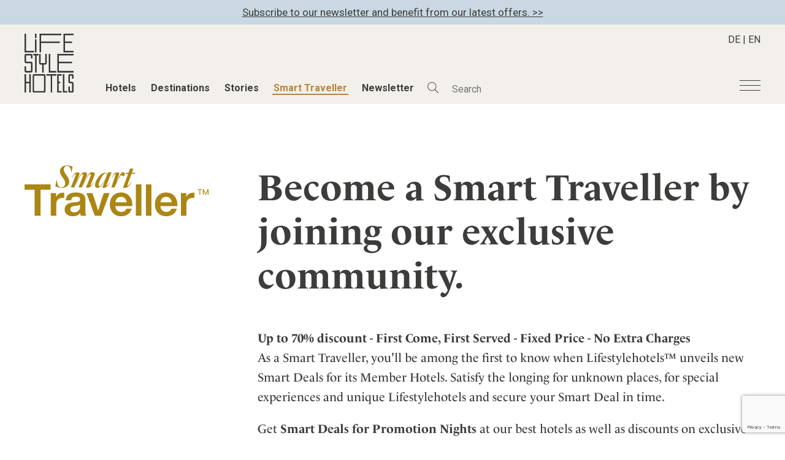

--- FILE ---
content_type: text/html; charset=UTF-8
request_url: https://www.lifestylehotels.net/en/smart-traveller/
body_size: 19621
content:
<!doctype html>
<html lang="en-US">
<head>
  <meta charset="UTF-8">
  <meta name="viewport" content="width=device-width, initial-scale=1.0">
  <meta http-equiv="X-UA-Compatible" content="ie=edge">
  <meta name="p:domain_verify" content="635dd3704a615db40de47feb8dbc49c8"/>
  <meta name='robots' content='index, follow, max-image-preview:large, max-snippet:-1, max-video-preview:-1' />
<link rel="alternate" href="https://www.lifestylehotels.net/de/smart-traveller/" hreflang="x-default" />
<link rel="alternate" hreflang="de" href="https://www.lifestylehotels.net/de/smart-traveller/" />
<link rel="alternate" hreflang="en" href="https://www.lifestylehotels.net/en/smart-traveller/" />
<link rel="alternate" hreflang="x-default" href="https://www.lifestylehotels.net/de/smart-traveller/" />

	<!-- This site is optimized with the Yoast SEO plugin v21.9.1 - https://yoast.com/wordpress/plugins/seo/ -->
	<title>Smart Traveller - Lifestylehotels™</title><link rel="preload" as="style" href="https://fonts.googleapis.com/css2?family=Roboto%3Awght%40100%3B300%3B400%3B500%3B700&#038;ver=6.4.7&#038;display=swap" /><link rel="stylesheet" href="https://fonts.googleapis.com/css2?family=Roboto%3Awght%40100%3B300%3B400%3B500%3B700&#038;ver=6.4.7&#038;display=swap" media="print" onload="this.media='all'" /><noscript><link rel="stylesheet" href="https://fonts.googleapis.com/css2?family=Roboto%3Awght%40100%3B300%3B400%3B500%3B700&#038;ver=6.4.7&#038;display=swap" /></noscript>
	<meta name="description" content="Up to 70% discount - First Come, First Served - Fixed Price - No Extra ChargesAs a Smart Traveller, you&#039;ll be among the first to know when Lifestylehotels™ unveils new Smart Deals for its Member Hotels. Satisfy the longing for unknown places, for special experiences and unique Lifestylehotels and secure the Smart Deals for 2024 in time." />
	<link rel="canonical" href="https://www.lifestylehotels.net/en/smart-traveller/" />
	<meta property="og:locale" content="en_US" />
	<meta property="og:type" content="article" />
	<meta property="og:title" content="Smart Traveller - Lifestylehotels™" />
	<meta property="og:description" content="Up to 70% discount - First Come, First Served - Fixed Price - No Extra ChargesAs a Smart Traveller, you&#039;ll be among the first to know when Lifestylehotels™ unveils new Smart Deals for its Member Hotels. Satisfy the longing for unknown places, for special experiences and unique Lifestylehotels and secure the Smart Deals for 2024 in time." />
	<meta property="og:url" content="https://www.lifestylehotels.net/en/smart-traveller/" />
	<meta property="og:site_name" content="Lifestylehotels™" />
	<meta property="article:modified_time" content="2025-11-20T07:31:29+00:00" />
	<meta property="og:image" content="https://www.lifestylehotels.net/wp-content/uploads/2025/11/6eea560631181e04a66c02800b67de27ac68ca12-1.jpg" />
	<meta property="og:image:width" content="1000" />
	<meta property="og:image:height" content="815" />
	<meta property="og:image:type" content="image/jpeg" />
	<meta name="twitter:card" content="summary_large_image" />
	<meta name="twitter:label1" content="Est. reading time" />
	<meta name="twitter:data1" content="1 minute" />
	<script type="application/ld+json" class="yoast-schema-graph">{"@context":"https://schema.org","@graph":[{"@type":"WebPage","@id":"https://www.lifestylehotels.net/en/smart-traveller/","url":"https://www.lifestylehotels.net/en/smart-traveller/","name":"Smart Traveller - Lifestylehotels™","isPartOf":{"@id":"https://www.lifestylehotels.net/de/#website"},"primaryImageOfPage":{"@id":"https://www.lifestylehotels.net/en/smart-traveller/#primaryimage"},"image":{"@id":"https://www.lifestylehotels.net/en/smart-traveller/#primaryimage"},"thumbnailUrl":"https://www.lifestylehotels.net/wp-content/uploads/2025/07/lsh-smart-traveller-logo-The-Wild.jpg","datePublished":"2021-09-15T21:46:42+00:00","dateModified":"2025-11-20T07:31:29+00:00","description":"Up to 70% discount - First Come, First Served - Fixed Price - No Extra ChargesAs a Smart Traveller, you'll be among the first to know when Lifestylehotels™ unveils new Smart Deals for its Member Hotels. Satisfy the longing for unknown places, for special experiences and unique Lifestylehotels and secure the Smart Deals for 2024 in time.","breadcrumb":{"@id":"https://www.lifestylehotels.net/en/smart-traveller/#breadcrumb"},"inLanguage":"en-US","potentialAction":[{"@type":"ReadAction","target":["https://www.lifestylehotels.net/en/smart-traveller/"]}]},{"@type":"ImageObject","inLanguage":"en-US","@id":"https://www.lifestylehotels.net/en/smart-traveller/#primaryimage","url":"https://www.lifestylehotels.net/wp-content/uploads/2025/07/lsh-smart-traveller-logo-The-Wild.jpg","contentUrl":"https://www.lifestylehotels.net/wp-content/uploads/2025/07/lsh-smart-traveller-logo-The-Wild.jpg","width":1500,"height":1500},{"@type":"BreadcrumbList","@id":"https://www.lifestylehotels.net/en/smart-traveller/#breadcrumb","itemListElement":[{"@type":"ListItem","position":1,"name":"Startseite","item":"https://www.lifestylehotels.net/en/"},{"@type":"ListItem","position":2,"name":"Smart Traveller"}]},{"@type":"WebSite","@id":"https://www.lifestylehotels.net/de/#website","url":"https://www.lifestylehotels.net/de/","name":"Lifestylehotels™","description":"","potentialAction":[{"@type":"SearchAction","target":{"@type":"EntryPoint","urlTemplate":"https://www.lifestylehotels.net/de/?s={search_term_string}"},"query-input":"required name=search_term_string"}],"inLanguage":"en-US"}]}</script>
	<!-- / Yoast SEO plugin. -->


<link rel='dns-prefetch' href='//static.addtoany.com' />
<link rel='dns-prefetch' href='//code.jquery.com' />
<link rel='dns-prefetch' href='//fonts.googleapis.com' />
<link href='https://fonts.gstatic.com' crossorigin rel='preconnect' />
<style id='wp-emoji-styles-inline-css' type='text/css'>

	img.wp-smiley, img.emoji {
		display: inline !important;
		border: none !important;
		box-shadow: none !important;
		height: 1em !important;
		width: 1em !important;
		margin: 0 0.07em !important;
		vertical-align: -0.1em !important;
		background: none !important;
		padding: 0 !important;
	}
</style>
<link rel='stylesheet' id='wp-block-library-css' href='https://www.lifestylehotels.net/wp-includes/css/dist/block-library/style.min.css?ver=6.4.7' type='text/css' media='all' />
<style id='wp-block-library-inline-css' type='text/css'>
.has-text-align-justify{text-align:justify;}
</style>
<style id='ce4wp-subscribe-style-inline-css' type='text/css'>
.wp-block-ce4wp-subscribe{max-width:840px;margin:0 auto}.wp-block-ce4wp-subscribe .title{margin-bottom:0}.wp-block-ce4wp-subscribe .subTitle{margin-top:0;font-size:0.8em}.wp-block-ce4wp-subscribe .disclaimer{margin-top:5px;font-size:0.8em}.wp-block-ce4wp-subscribe .disclaimer .disclaimer-label{margin-left:10px}.wp-block-ce4wp-subscribe .inputBlock{width:100%;margin-bottom:10px}.wp-block-ce4wp-subscribe .inputBlock input{width:100%}.wp-block-ce4wp-subscribe .inputBlock label{display:inline-block}.wp-block-ce4wp-subscribe .submit-button{margin-top:25px;display:block}.wp-block-ce4wp-subscribe .required-text{display:inline-block;margin:0;padding:0;margin-left:0.3em}.wp-block-ce4wp-subscribe .onSubmission{height:0;max-width:840px;margin:0 auto}.wp-block-ce4wp-subscribe .firstNameSummary .lastNameSummary{text-transform:capitalize}.wp-block-ce4wp-subscribe .ce4wp-inline-notification{display:flex;flex-direction:row;align-items:center;padding:13px 10px;width:100%;height:40px;border-style:solid;border-color:orange;border-width:1px;border-left-width:4px;border-radius:3px;background:rgba(255,133,15,0.1);flex:none;order:0;flex-grow:1;margin:0px 0px}.wp-block-ce4wp-subscribe .ce4wp-inline-warning-text{font-style:normal;font-weight:normal;font-size:16px;line-height:20px;display:flex;align-items:center;color:#571600;margin-left:9px}.wp-block-ce4wp-subscribe .ce4wp-inline-warning-icon{color:orange}.wp-block-ce4wp-subscribe .ce4wp-inline-warning-arrow{color:#571600;margin-left:auto}.wp-block-ce4wp-subscribe .ce4wp-banner-clickable{cursor:pointer}.ce4wp-link{cursor:pointer}

.no-flex{display:block}.sub-header{margin-bottom:1em}


</style>
<link rel='stylesheet' id='mediaelement-css' href='https://www.lifestylehotels.net/wp-includes/js/mediaelement/mediaelementplayer-legacy.min.css?ver=4.2.17' type='text/css' media='all' />
<link rel='stylesheet' id='wp-mediaelement-css' href='https://www.lifestylehotels.net/wp-includes/js/mediaelement/wp-mediaelement.min.css?ver=6.4.7' type='text/css' media='all' />
<style id='classic-theme-styles-inline-css' type='text/css'>
/*! This file is auto-generated */
.wp-block-button__link{color:#fff;background-color:#32373c;border-radius:9999px;box-shadow:none;text-decoration:none;padding:calc(.667em + 2px) calc(1.333em + 2px);font-size:1.125em}.wp-block-file__button{background:#32373c;color:#fff;text-decoration:none}
</style>
<style id='global-styles-inline-css' type='text/css'>
body{--wp--preset--color--black: #000000;--wp--preset--color--cyan-bluish-gray: #abb8c3;--wp--preset--color--white: #ffffff;--wp--preset--color--pale-pink: #f78da7;--wp--preset--color--vivid-red: #cf2e2e;--wp--preset--color--luminous-vivid-orange: #ff6900;--wp--preset--color--luminous-vivid-amber: #fcb900;--wp--preset--color--light-green-cyan: #7bdcb5;--wp--preset--color--vivid-green-cyan: #00d084;--wp--preset--color--pale-cyan-blue: #8ed1fc;--wp--preset--color--vivid-cyan-blue: #0693e3;--wp--preset--color--vivid-purple: #9b51e0;--wp--preset--gradient--vivid-cyan-blue-to-vivid-purple: linear-gradient(135deg,rgba(6,147,227,1) 0%,rgb(155,81,224) 100%);--wp--preset--gradient--light-green-cyan-to-vivid-green-cyan: linear-gradient(135deg,rgb(122,220,180) 0%,rgb(0,208,130) 100%);--wp--preset--gradient--luminous-vivid-amber-to-luminous-vivid-orange: linear-gradient(135deg,rgba(252,185,0,1) 0%,rgba(255,105,0,1) 100%);--wp--preset--gradient--luminous-vivid-orange-to-vivid-red: linear-gradient(135deg,rgba(255,105,0,1) 0%,rgb(207,46,46) 100%);--wp--preset--gradient--very-light-gray-to-cyan-bluish-gray: linear-gradient(135deg,rgb(238,238,238) 0%,rgb(169,184,195) 100%);--wp--preset--gradient--cool-to-warm-spectrum: linear-gradient(135deg,rgb(74,234,220) 0%,rgb(151,120,209) 20%,rgb(207,42,186) 40%,rgb(238,44,130) 60%,rgb(251,105,98) 80%,rgb(254,248,76) 100%);--wp--preset--gradient--blush-light-purple: linear-gradient(135deg,rgb(255,206,236) 0%,rgb(152,150,240) 100%);--wp--preset--gradient--blush-bordeaux: linear-gradient(135deg,rgb(254,205,165) 0%,rgb(254,45,45) 50%,rgb(107,0,62) 100%);--wp--preset--gradient--luminous-dusk: linear-gradient(135deg,rgb(255,203,112) 0%,rgb(199,81,192) 50%,rgb(65,88,208) 100%);--wp--preset--gradient--pale-ocean: linear-gradient(135deg,rgb(255,245,203) 0%,rgb(182,227,212) 50%,rgb(51,167,181) 100%);--wp--preset--gradient--electric-grass: linear-gradient(135deg,rgb(202,248,128) 0%,rgb(113,206,126) 100%);--wp--preset--gradient--midnight: linear-gradient(135deg,rgb(2,3,129) 0%,rgb(40,116,252) 100%);--wp--preset--font-size--small: 13px;--wp--preset--font-size--medium: 20px;--wp--preset--font-size--large: 36px;--wp--preset--font-size--x-large: 42px;--wp--preset--spacing--20: 0.44rem;--wp--preset--spacing--30: 0.67rem;--wp--preset--spacing--40: 1rem;--wp--preset--spacing--50: 1.5rem;--wp--preset--spacing--60: 2.25rem;--wp--preset--spacing--70: 3.38rem;--wp--preset--spacing--80: 5.06rem;--wp--preset--shadow--natural: 6px 6px 9px rgba(0, 0, 0, 0.2);--wp--preset--shadow--deep: 12px 12px 50px rgba(0, 0, 0, 0.4);--wp--preset--shadow--sharp: 6px 6px 0px rgba(0, 0, 0, 0.2);--wp--preset--shadow--outlined: 6px 6px 0px -3px rgba(255, 255, 255, 1), 6px 6px rgba(0, 0, 0, 1);--wp--preset--shadow--crisp: 6px 6px 0px rgba(0, 0, 0, 1);}:where(.is-layout-flex){gap: 0.5em;}:where(.is-layout-grid){gap: 0.5em;}body .is-layout-flow > .alignleft{float: left;margin-inline-start: 0;margin-inline-end: 2em;}body .is-layout-flow > .alignright{float: right;margin-inline-start: 2em;margin-inline-end: 0;}body .is-layout-flow > .aligncenter{margin-left: auto !important;margin-right: auto !important;}body .is-layout-constrained > .alignleft{float: left;margin-inline-start: 0;margin-inline-end: 2em;}body .is-layout-constrained > .alignright{float: right;margin-inline-start: 2em;margin-inline-end: 0;}body .is-layout-constrained > .aligncenter{margin-left: auto !important;margin-right: auto !important;}body .is-layout-constrained > :where(:not(.alignleft):not(.alignright):not(.alignfull)){max-width: var(--wp--style--global--content-size);margin-left: auto !important;margin-right: auto !important;}body .is-layout-constrained > .alignwide{max-width: var(--wp--style--global--wide-size);}body .is-layout-flex{display: flex;}body .is-layout-flex{flex-wrap: wrap;align-items: center;}body .is-layout-flex > *{margin: 0;}body .is-layout-grid{display: grid;}body .is-layout-grid > *{margin: 0;}:where(.wp-block-columns.is-layout-flex){gap: 2em;}:where(.wp-block-columns.is-layout-grid){gap: 2em;}:where(.wp-block-post-template.is-layout-flex){gap: 1.25em;}:where(.wp-block-post-template.is-layout-grid){gap: 1.25em;}.has-black-color{color: var(--wp--preset--color--black) !important;}.has-cyan-bluish-gray-color{color: var(--wp--preset--color--cyan-bluish-gray) !important;}.has-white-color{color: var(--wp--preset--color--white) !important;}.has-pale-pink-color{color: var(--wp--preset--color--pale-pink) !important;}.has-vivid-red-color{color: var(--wp--preset--color--vivid-red) !important;}.has-luminous-vivid-orange-color{color: var(--wp--preset--color--luminous-vivid-orange) !important;}.has-luminous-vivid-amber-color{color: var(--wp--preset--color--luminous-vivid-amber) !important;}.has-light-green-cyan-color{color: var(--wp--preset--color--light-green-cyan) !important;}.has-vivid-green-cyan-color{color: var(--wp--preset--color--vivid-green-cyan) !important;}.has-pale-cyan-blue-color{color: var(--wp--preset--color--pale-cyan-blue) !important;}.has-vivid-cyan-blue-color{color: var(--wp--preset--color--vivid-cyan-blue) !important;}.has-vivid-purple-color{color: var(--wp--preset--color--vivid-purple) !important;}.has-black-background-color{background-color: var(--wp--preset--color--black) !important;}.has-cyan-bluish-gray-background-color{background-color: var(--wp--preset--color--cyan-bluish-gray) !important;}.has-white-background-color{background-color: var(--wp--preset--color--white) !important;}.has-pale-pink-background-color{background-color: var(--wp--preset--color--pale-pink) !important;}.has-vivid-red-background-color{background-color: var(--wp--preset--color--vivid-red) !important;}.has-luminous-vivid-orange-background-color{background-color: var(--wp--preset--color--luminous-vivid-orange) !important;}.has-luminous-vivid-amber-background-color{background-color: var(--wp--preset--color--luminous-vivid-amber) !important;}.has-light-green-cyan-background-color{background-color: var(--wp--preset--color--light-green-cyan) !important;}.has-vivid-green-cyan-background-color{background-color: var(--wp--preset--color--vivid-green-cyan) !important;}.has-pale-cyan-blue-background-color{background-color: var(--wp--preset--color--pale-cyan-blue) !important;}.has-vivid-cyan-blue-background-color{background-color: var(--wp--preset--color--vivid-cyan-blue) !important;}.has-vivid-purple-background-color{background-color: var(--wp--preset--color--vivid-purple) !important;}.has-black-border-color{border-color: var(--wp--preset--color--black) !important;}.has-cyan-bluish-gray-border-color{border-color: var(--wp--preset--color--cyan-bluish-gray) !important;}.has-white-border-color{border-color: var(--wp--preset--color--white) !important;}.has-pale-pink-border-color{border-color: var(--wp--preset--color--pale-pink) !important;}.has-vivid-red-border-color{border-color: var(--wp--preset--color--vivid-red) !important;}.has-luminous-vivid-orange-border-color{border-color: var(--wp--preset--color--luminous-vivid-orange) !important;}.has-luminous-vivid-amber-border-color{border-color: var(--wp--preset--color--luminous-vivid-amber) !important;}.has-light-green-cyan-border-color{border-color: var(--wp--preset--color--light-green-cyan) !important;}.has-vivid-green-cyan-border-color{border-color: var(--wp--preset--color--vivid-green-cyan) !important;}.has-pale-cyan-blue-border-color{border-color: var(--wp--preset--color--pale-cyan-blue) !important;}.has-vivid-cyan-blue-border-color{border-color: var(--wp--preset--color--vivid-cyan-blue) !important;}.has-vivid-purple-border-color{border-color: var(--wp--preset--color--vivid-purple) !important;}.has-vivid-cyan-blue-to-vivid-purple-gradient-background{background: var(--wp--preset--gradient--vivid-cyan-blue-to-vivid-purple) !important;}.has-light-green-cyan-to-vivid-green-cyan-gradient-background{background: var(--wp--preset--gradient--light-green-cyan-to-vivid-green-cyan) !important;}.has-luminous-vivid-amber-to-luminous-vivid-orange-gradient-background{background: var(--wp--preset--gradient--luminous-vivid-amber-to-luminous-vivid-orange) !important;}.has-luminous-vivid-orange-to-vivid-red-gradient-background{background: var(--wp--preset--gradient--luminous-vivid-orange-to-vivid-red) !important;}.has-very-light-gray-to-cyan-bluish-gray-gradient-background{background: var(--wp--preset--gradient--very-light-gray-to-cyan-bluish-gray) !important;}.has-cool-to-warm-spectrum-gradient-background{background: var(--wp--preset--gradient--cool-to-warm-spectrum) !important;}.has-blush-light-purple-gradient-background{background: var(--wp--preset--gradient--blush-light-purple) !important;}.has-blush-bordeaux-gradient-background{background: var(--wp--preset--gradient--blush-bordeaux) !important;}.has-luminous-dusk-gradient-background{background: var(--wp--preset--gradient--luminous-dusk) !important;}.has-pale-ocean-gradient-background{background: var(--wp--preset--gradient--pale-ocean) !important;}.has-electric-grass-gradient-background{background: var(--wp--preset--gradient--electric-grass) !important;}.has-midnight-gradient-background{background: var(--wp--preset--gradient--midnight) !important;}.has-small-font-size{font-size: var(--wp--preset--font-size--small) !important;}.has-medium-font-size{font-size: var(--wp--preset--font-size--medium) !important;}.has-large-font-size{font-size: var(--wp--preset--font-size--large) !important;}.has-x-large-font-size{font-size: var(--wp--preset--font-size--x-large) !important;}
.wp-block-navigation a:where(:not(.wp-element-button)){color: inherit;}
:where(.wp-block-post-template.is-layout-flex){gap: 1.25em;}:where(.wp-block-post-template.is-layout-grid){gap: 1.25em;}
:where(.wp-block-columns.is-layout-flex){gap: 2em;}:where(.wp-block-columns.is-layout-grid){gap: 2em;}
.wp-block-pullquote{font-size: 1.5em;line-height: 1.6;}
</style>
<link data-minify="1" rel='stylesheet' id='wpml-blocks-css' href='https://www.lifestylehotels.net/wp-content/cache/min/1/wp-content/plugins/sitepress-multilingual-cms/dist/css/blocks/styles.css?ver=1748966651' type='text/css' media='all' />
<link data-minify="1" rel='stylesheet' id='lifestylehotels-style-css' href='https://www.lifestylehotels.net/wp-content/cache/min/1/wp-content/themes/lh2022/style.css?ver=1748966651' type='text/css' media='all' />

<link data-minify="1" rel='stylesheet' id='slick-style-css' href='https://www.lifestylehotels.net/wp-content/cache/min/1/wp-content/themes/lh2022/assets/css/slick.css?ver=1748966651' type='text/css' media='all' />
<link data-minify="1" rel='stylesheet' id='jquery-ui-style-css' href='https://www.lifestylehotels.net/wp-content/cache/min/1/wp-content/themes/lh2022/assets/css/jquery-ui.css?ver=1748966651' type='text/css' media='all' />
<link rel='stylesheet' id='fancybox-style-css' href='https://www.lifestylehotels.net/wp-content/themes/lh2022/assets/css/jquery.fancybox.min.css?ver=6.4.7' type='text/css' media='all' />
<link rel='stylesheet' id='addtoany-css' href='https://www.lifestylehotels.net/wp-content/plugins/add-to-any/addtoany.min.css?ver=1.16' type='text/css' media='all' />
<link data-minify="1" rel='stylesheet' id='cf7cf-style-css' href='https://www.lifestylehotels.net/wp-content/cache/min/1/wp-content/plugins/cf7-conditional-fields/style.css?ver=1748966651' type='text/css' media='all' />
<style id='rocket-lazyload-inline-css' type='text/css'>
.rll-youtube-player{position:relative;padding-bottom:56.23%;height:0;overflow:hidden;max-width:100%;}.rll-youtube-player:focus-within{outline: 2px solid currentColor;outline-offset: 5px;}.rll-youtube-player iframe{position:absolute;top:0;left:0;width:100%;height:100%;z-index:100;background:0 0}.rll-youtube-player img{bottom:0;display:block;left:0;margin:auto;max-width:100%;width:100%;position:absolute;right:0;top:0;border:none;height:auto;-webkit-transition:.4s all;-moz-transition:.4s all;transition:.4s all}.rll-youtube-player img:hover{-webkit-filter:brightness(75%)}.rll-youtube-player .play{height:100%;width:100%;left:0;top:0;position:absolute;background:url(https://www.lifestylehotels.net/wp-content/plugins/wp-rocket/assets/img/youtube.png) no-repeat center;background-color: transparent !important;cursor:pointer;border:none;}
</style>
<script type="text/javascript" src="https://www.lifestylehotels.net/wp-includes/js/jquery/jquery.min.js?ver=3.7.1" id="jquery-core-js"></script>
<script type="text/javascript" src="https://www.lifestylehotels.net/wp-includes/js/jquery/jquery-migrate.min.js?ver=3.4.1" id="jquery-migrate-js"></script>
<script type="text/javascript" id="addtoany-core-js-before">
/* <![CDATA[ */
window.a2a_config=window.a2a_config||{};a2a_config.callbacks=[];a2a_config.overlays=[];a2a_config.templates={};
a2a_config.icon_color="#3c3c3b,#ffffff";
/* ]]> */
</script>
<script type="text/javascript" async src="https://static.addtoany.com/menu/page.js" id="addtoany-core-js"></script>
<script type="text/javascript" async src="https://www.lifestylehotels.net/wp-content/plugins/add-to-any/addtoany.min.js?ver=1.1" id="addtoany-jquery-js"></script>
<script type="text/javascript" id="my-jquery-script-js-extra">
/* <![CDATA[ */
var lsh_loadmore_params = {"ajaxurl":"https:\/\/www.lifestylehotels.net\/wp-admin\/admin-ajax.php"};
/* ]]> */
</script>
<script data-minify="1" type="text/javascript" src="https://www.lifestylehotels.net/wp-content/cache/min/1/wp-content/themes/lh2022/assets/js/lh_scripts.js?ver=1748966651" id="my-jquery-script-js"></script>
<script type="text/javascript" id="my-slick-script-js-extra">
/* <![CDATA[ */
var object_name = {"templateUrl":"https:\/\/www.lifestylehotels.net\/wp-content\/themes\/lh2022"};
/* ]]> */
</script>
<script type="text/javascript" src="https://www.lifestylehotels.net/wp-content/themes/lh2022/assets/js/slick.min.js?ver=6.4.7" id="my-slick-script-js"></script>
<script type="text/javascript" src="https://www.lifestylehotels.net/wp-content/themes/lh2022/assets/js/masonry.pkgd.min.js?ver=6.4.7" id="my-masonry-script-js"></script>
<script data-minify="1" type="text/javascript" src="https://www.lifestylehotels.net/wp-content/cache/min/1/ui/1.13.1/jquery-ui.js?ver=1748966651" id="my-jquery-ui-script-js"></script>
<script data-minify="1" type="text/javascript" src="https://www.lifestylehotels.net/wp-content/cache/min/1/wp-content/themes/lh2022/assets/js/datepicker-de.js?ver=1748966651" id="my-datepicker-localization-script-js"></script>
<script type="text/javascript" src="https://www.lifestylehotels.net/wp-content/themes/lh2022/assets/js/jquery.fancybox.min.js?ver=6.4.7" id="my-fancybox-script-js"></script>
<link rel="https://api.w.org/" href="https://www.lifestylehotels.net/en/wp-json/" /><link rel="alternate" type="application/json" href="https://www.lifestylehotels.net/en/wp-json/wp/v2/pages/52163" /><link rel="EditURI" type="application/rsd+xml" title="RSD" href="https://www.lifestylehotels.net/xmlrpc.php?rsd" />
<meta name="generator" content="WordPress 6.4.7" />
<link rel='shortlink' href='https://www.lifestylehotels.net/en/?p=52163' />
<link rel="alternate" type="application/json+oembed" href="https://www.lifestylehotels.net/en/wp-json/oembed/1.0/embed?url=https%3A%2F%2Fwww.lifestylehotels.net%2Fen%2Fsmart-traveller%2F" />
<link rel="alternate" type="text/xml+oembed" href="https://www.lifestylehotels.net/en/wp-json/oembed/1.0/embed?url=https%3A%2F%2Fwww.lifestylehotels.net%2Fen%2Fsmart-traveller%2F&#038;format=xml" />
<meta name="generator" content="WPML ver:4.6.9 stt:1,3;" />

		<script>
			document.addEventListener( 'wpcf7mailsent', function( event ) {

				if ( '35914' == event.detail.contactFormId ) {
					__gaTracker('send', 'event', {
						eventCategory: 'HotelBookingRequestForm',
						eventAction: 'Booking request form sent',
						eventLabel: document.title
					});
				} else if ( '38745' == event.detail.contactFormId ) {
				__gaTracker('send', 'event', {
					eventCategory: 'HotelBookingRequestForm',
					eventAction: 'Booking request form sent',
					eventLabel: document.title
				});
			}

			}, false );
		</script>

  <link rel="icon" href="https://www.lifestylehotels.net/wp-content/uploads/2022/04/cropped-favicon-lsh-1-32x32.png" sizes="32x32" />
<link rel="icon" href="https://www.lifestylehotels.net/wp-content/uploads/2022/04/cropped-favicon-lsh-1-192x192.png" sizes="192x192" />
<link rel="apple-touch-icon" href="https://www.lifestylehotels.net/wp-content/uploads/2022/04/cropped-favicon-lsh-1-180x180.png" />
<meta name="msapplication-TileImage" content="https://www.lifestylehotels.net/wp-content/uploads/2022/04/cropped-favicon-lsh-1-270x270.png" />
		<style type="text/css" id="wp-custom-css">
			/* ===========================================
   Competition page and sections
=========================================== */

.page-id-89420 h1 {
    display: none;
}

.lsh-competition-intro,
.lsh-form,
.lsh-competition {
    overflow: hidden;
}

/* ==============
   Competition intro
============== */

.lsh-competition-intro .wp-block-column:first-child {
    padding-right: 80px;
    flex-shrink: 0;
}

.lsh-competition-intro .wp-block-column:last-child {
    margin-left: 0;
}

.lsh-competition-intro img {
    width: 100%;
    height: auto;
    max-width: 350px;
}

.lsh-competition-intro h2 {
    font-family: 'le-monde-livre-std';
    font-size: 60px;
    color: var(--anthracite);
    font-weight: bold;
    margin-top: 0;
    margin-bottom: 50px;
    line-height: 1.2;
}

.lsh-competition-intro p {
    font-family: 'le-monde-livre-std';
    font-size: 20px;
    line-height: 1.6;
    color: var(--anthracite);    
}


@media only screen and (min-width: 1920px) {
    .lsh-competition-intro .wp-block-column:first-child {
        width: 520px;
        flex-basis: 520px !important;
    }
    .lsh-competition-intro .wp-block-column:last-child {
        max-width: 1040px;
    }
}

@media only screen and (max-width: 1199px) {
    .lsh-competition-intro h2 {
        font-size: 30px;
    }
}

@media only screen and (max-width: 992px) {
    .lsh-competition-intro .wp-block-columns {
        -ms-flex-wrap: wrap;
            flex-wrap: wrap;
    }
    .lsh-competition-intro .wp-block-column:first-child,
    .lsh-competition-intro .wp-block-column:last-child {
        flex-basis: 100% !important;
    }
    .lsh-competition-intro .wp-block-column:first-child {
        margin-bottom: 20px;
    }
		.lsh-competition .wp-block-group h2,
    .lsh-competition-intro h2 {
        font-size: 24px !important;
    }
    .lsh-competition-intro p {
        font-size: 16px;
    }
		.lsh-competition .wp-block-group .wp-block-button__link {
				padding: 16px 36px !important;
		}
}


/* ==============
   Competition boxes
============== */

.lsh-competition {
    padding: 50px 0 0;
}

.lsh-competition > .wp-block-group__inner-container {
    display: -webkit-box;
    display: -ms-flexbox;
    display: flex;
    -ms-flex-wrap: wrap;
    flex-wrap: wrap;
    justify-content: flex-start;
    margin: 0 -30px;
    width: calc(100% + 60px);
}

.lsh-competition > .wp-block-group__inner-container > .wp-block-group {
    width: 33.33%;
    flex-basis: 33.33%;
    padding-top: 60px;
    margin: 0;
}

.lsh-competition > .wp-block-group__inner-container > .wp-block-group > .wp-block-group__inner-container {
    position: relative;
    padding: 0 30px;
}

/* Content */
.lsh-competition .wp-block-image {
    position: relative;
    margin: 0 0 5px;
}

.lsh-competition .wp-block-image::before {
    content: "";
    position: relative;
    padding-top: 133.33%;
    display: block;
}

.lsh-competition .wp-block-image > a {
    position: absolute;
    top: 0;
    left: 0;
    width: 100%;
    height: 100%;
}

.lsh-competition .wp-block-image img {
    object-fit: cover;
    object-position: 50% 50%;
    height: 100%;
    width: 100%;
    max-width: none;
    font-family: "object-fit: cover; object-position: center;";
    position: absolute;
    top: 0;
    left: 0;
}

.lsh-competition .wp-block-group h2 {
    font-family: 'le-monde-livre-std';
    font-size: 33px;
    font-weight: bold;
    color: var(--anthracite);
    padding-top: 10px;   
    margin: 0;
}

.lsh-competition .wp-block-group p {
    font-family: 'Roboto';
    font-weight: 700;
    color: var(--anthracite);
    padding-top: 20px;
    margin: 0;
}

.lsh-competition .wp-block-group .wp-block-buttons {
    margin-top: 26px;
    column-gap: .75em;
}

.lsh-competition .wp-block-group .wp-block-button__link {
    font-family: 'Roboto';
    color: #fff;
    border-radius: 35px;
    padding: 20px 45px;
    display: inline-block;
    border: 2px solid var(--anthracite);
    line-height: 1.2;
    font-size: 16px;
    min-width: 160px;
    -webkit-transition: color .3s ease, border-color .3s ease, background-color .3s ease;
    -moz-transition: color .3s ease, border-color .3s ease, background-color .3s ease;
    transition: color .3s ease, border-color .3s ease, background-color .3s ease;
}

.lsh-competition .wp-block-group .wp-block-button__link:hover {
    background: #fff;
    color: var(--anthracite);
}

.lsh-competition .wp-block-group .wp-block-button:nth-child(2n+2) .wp-block-button__link {
    background: transparent;
    border-color: transparent;
    color: var(--anthracite);
    font-weight: bold !important;
    padding-left: 10px;
    padding-right: 10px;
    min-width: 0;
}

.lsh-competition .wp-block-group .wp-block-button:nth-child(2n+2) .wp-block-button__link:hover {
    color: var(--anthracite);
    background: transparent;
    border-color: transparent;
    text-decoration: underline !important;
}

.lsh-competition > .wp-block-group__inner-container > .wp-block-group .wp-block-buttons {
    display: -webkit-box;
    display: -ms-flexbox;
    display: flex;
    -ms-flex-wrap: wrap;
        flex-wrap: wrap;
    flex-direction: column;
    -ms-flex-line-pack: start;
    align-content: flex-start;
}

/* CSS Counter */
.lsh-competition {
    counter-reset: lsh-competition;
}

.lsh-competition .wp-block-group .wp-block-group__inner-container::before {
    display: none;
    font-family: 'Roboto';
    counter-increment: lsh-competition;
    content: counter(lsh-competition);
    font-size: 100px;
    font-weight: bold;
    color: #fff;
    margin: 0;
    position: absolute;
    right: 30px;
    top: 10px;
    z-index: 9;
    line-height: 1;
    opacity: .66;
}

/* Status inactive */
.lsh-competition--inactive {
    opacity: .5;
    pointer-events: none;
}

@media only screen and (max-width: 1499px) and (min-width: 1300px) {
    .lsh-competition > .wp-block-group__inner-container {
        margin: 0 -20px;
        width: calc(100% + 40px);
    }
    .lsh-competition > .wp-block-group__inner-container > .wp-block-group > .wp-block-group__inner-container {
        padding: 0 20px;
    }
}

@media only screen and (max-width: 1299px) and (min-width: 1200px) {
    .lsh-competition > .wp-block-group__inner-container {
        margin: 0 -15px;
        width: calc(100% + 30px);
    }
    .lsh-competition > .wp-block-group__inner-container > .wp-block-group > .wp-block-group__inner-container {
        padding: 0 15px;
    }
}

@media only screen and (max-width: 1199px) and (min-width: 768px) {
    .lsh-competition > .wp-block-group__inner-container > .wp-block-group {
        width: 50%;
        flex-basis: 50%;
    }
    .lsh-competition > .wp-block-group__inner-container {
        margin: 0 -13px;
        width: calc(100% + 26px);
    }
    .lsh-competition > .wp-block-group__inner-container > .wp-block-group > .wp-block-group__inner-container {
        padding: 0 13px;
    }
}

@media only screen and (max-width: 767px) {
    .lsh-competition > .wp-block-group__inner-container > .wp-block-group {
        width: 100%;
        flex-basis: 100%;
    }
}


/* ===========================================
   Forms and inputs
=========================================== */

.lsh-form form {
    background-color: var(--stone);
    padding: 1.5rem;
    margin: 0 auto 1em;
}

.lsh-form form::after {
    content: "";
    display: table;
    clear: both;
}

.wp-block-jetpack-contact-form .grunion-field-wrap {
    border-right: 0;
    box-sizing: border-box;
}

@media only screen and (min-width: 768px) {
    .lsh-form form {
        padding: 60px;
    }
}

/* Spacings */
div.wp-block-jetpack-contact-form {
    margin: 0 -1rem 0; /* Negative margins according to field group paddings and margins below */
    overflow: hidden;
}

.wp-block-jetpack-contact-form .grunion-field-wrap,
.wp-block-jetpack-contact-form .wp-block-jetpack-button {
    padding: 0 1rem;
    margin-bottom: 0;
    max-width: 100%;
}

/* General styling */
.wp-block-jetpack-contact-form input[type="date"], 
.wp-block-jetpack-contact-form input[type="email"], 
.wp-block-jetpack-contact-form input[type="number"], 
.wp-block-jetpack-contact-form input[type="password"], 
.wp-block-jetpack-contact-form input[type="search"], 
.wp-block-jetpack-contact-form input[type="tel"], 
.wp-block-jetpack-contact-form input[type="text"], 
.wp-block-jetpack-contact-form input[type="url"], 
.wp-block-jetpack-contact-form input[type="file"],
.wp-block-jetpack-contact-form select, 
.wp-block-jetpack-contact-form select option,
.wp-block-jetpack-contact-form textarea,
.wp-block-jetpack-contact-form label,
.wp-block-jetpack-contact-form .ui-spinner,
.wp-block-jetpack-contact-form .ui-selectmenu-button {
    font-family: 'Roboto';
    color: var(--anthracite);
    border-radius: 2.4em; /* padding-top + padding-bottom */
    padding: 1.25em 1.75em 1.15em;
    border: 2px solid #fff;
    box-sizing: border-box;
    font-size: 16px;
    line-height: 1.5;
    height: 3.9em;  /* padding-top + padding-bottom + line-height */
    min-height: 3.9em; /* padding-top + padding-bottom + line-height */
    margin-bottom: 1.5em;
    background-image: none !important;
    outline: transparent;
    -webkit-transition: color .5s ease, border-color .5s ease;
    -moz-transition: color .5s ease, border-color .5s ease;
    transition: color .5s ease, border-color .5s ease;
}

.wp-block-jetpack-contact-form textarea {
    height: 10.15em;
    min-height: 10.15em;
    min-width: 100%;
    max-width: 100% !important;
    border-radius: 1.2em;
}

/* Focus state */
.wp-block-jetpack-contact-form input[type="date"]:focus, 
.wp-block-jetpack-contact-form input[type="email"]:focus, 
.wp-block-jetpack-contact-form input[type="number"]:focus, 
.wp-block-jetpack-contact-form input[type="password"]:focus, 
.wp-block-jetpack-contact-form input[type="search"]:focus, 
.wp-block-jetpack-contact-form input[type="tel"]:focus, 
.wp-block-jetpack-contact-form input[type="text"]:focus, 
.wp-block-jetpack-contact-form input[type="url"]:focus, 
.wp-block-jetpack-contact-form input[type="file"]:focus,
.wp-block-jetpack-contact-form select:focus,
.wp-block-jetpack-contact-form textarea:focus {
    border-color: var(--anthracite);
}

/* Labels */
.wp-block-jetpack-contact-form label {
    border: transparent;
    line-height: 1.5;
    height: auto;
    min-height: 0;
    margin-bottom: 0;
    padding-bottom: .75em;
    /* padding-left: 0; */
}

.wp-block-jetpack-contact-form label a {
    text-decoration: underline;
}

/* ===========================================
   Placeholders and autofill colors
=========================================== */

.wp-block-jetpack-contact-form input::-webkit-input-placeholder {
    opacity: .5;
    -webkit-transition: opacity .3s ease;
       -moz-transition: opacity .3s ease;
            transition: opacity .3s ease;
}

.wp-block-jetpack-contact-form input::-moz-placeholder {
    opacity: .5;
    -webkit-transition: opacity .3s ease;
       -moz-transition: opacity .3s ease;
            transition: opacity .3s ease;
}

.wp-block-jetpack-contact-form input:-ms-input-placeholder {
    opacity: .5;
    -webkit-transition: opacity .3s ease;
       -moz-transition: opacity .3s ease;
            transition: opacity .3s ease;
}

.wp-block-jetpack-contact-form input:-moz-placeholder {
    opacity: .5;
    -webkit-transition: opacity .3s ease;
       -moz-transition: opacity .3s ease;
            transition: opacity .3s ease;
}

.wp-block-jetpack-contact-form input::placeholder {
    opacity: .5;
    -webkit-transition: opacity .3s ease;
       -moz-transition: opacity .3s ease;
            transition: opacity .3s ease;
}

.wp-block-jetpack-contact-form input:focus::-webkit-input-placeholder {
    opacity: 0;
}

.wp-block-jetpack-contact-form input:focus::-moz-placeholder {
    opacity: 0;
}

.wp-block-jetpack-contact-form input:focus:-ms-input-placeholder {
    opacity: 0;
}

.wp-block-jetpack-contact-form input:focus:-moz-placeholder {
    opacity: 0;
}

.wp-block-jetpack-contact-form input:focus::placeholder {
    opacity: 0;
}

/* Autofill background color */
.wp-block-jetpack-contact-form input:-webkit-autofill,
.wp-block-jetpack-contact-form input:-webkit-autofill:hover, 
.wp-block-jetpack-contact-form input:-webkit-autofill:focus, 
.wp-block-jetpack-contact-form input:-webkit-autofill:active{
    -webkit-box-shadow: 0 0 0 2em var(--ocean) inset;
}

/* Autofill text color */
input:-webkit-autofill{
    -webkit-text-fill-color: var(--anthracite);
}

/* ===========================================
   Checkboxes and Radios
=========================================== */

.wp-block-jetpack-contact-form .grunion-field-checkbox-wrap,
.wp-block-jetpack-contact-form .grunion-field-checkbox-multiple-wrap,
.wp-block-jetpack-contact-form .grunion-field-radio-wrap {
    margin-bottom: .75em;
}

.wp-block-jetpack-contact-form .grunion-field-label.checkbox,
.wp-block-jetpack-contact-form .grunion-checkbox-label,
.wp-block-jetpack-contact-form .grunion-checkbox-multiple-label,
.wp-block-jetpack-contact-form .grunion-radio-label {
    padding-top: .25em;
    padding-bottom: .25em;
}

.wp-block-jetpack-contact-form .grunion-checkbox-label,
.wp-block-jetpack-contact-form .grunion-checkbox-multiple-label,
.wp-block-jetpack-contact-form .grunion-radio-label,
.wp-block-jetpack-contact-form .grunion-field-label.checkbox {
    padding-left: 0;
    padding-right: 0;
}

label.grunion-checkbox-multiple-label,
label.grunion-radio-label.radio,
label.grunion-field-label.checkbox {
    display: block !important;
    position: relative;
    padding-left: 1.75em !important;
}

.wp-block-jetpack-contact-form input[type="checkbox"],
.wp-block-jetpack-contact-form input[type="radio"] {
    -webkit-appearance: none;
    appearance: none;
    width: 1.55em;
    height: 1.55em;
    min-width: 1.55em;
    min-height: 1.55em;
    margin: 0 .5em 0 0;
    vertical-align: top;
    border: 2px solid #ddd;
    border-radius: 4px;
    background-color: #fff;
    background-position: center center !important;
    background-repeat: no-repeat !important;
    background-size: .875em auto !important;
    align-self: flex-start;
    position: absolute;
    left: 0;
    top: 0;
    margin-top: .375em;
    margin-left: -.05em;
}

.wp-block-jetpack-contact-form input[type="radio"] {
    border-radius: 50%;
    background-size: .6em auto !important;
}

.wp-block-jetpack-contact-form input[type="checkbox"] {
    background-position: 54% 50% !important;
}

.wp-block-jetpack-contact-form input[type="checkbox"]:focus,
.wp-block-jetpack-contact-form input[type="radio"]:focus,
.wp-block-jetpack-contact-form input[type="checkbox"]:active:not(:disabled),
.wp-block-jetpack-contact-form input[type="radio"]:active:not(:disabled) {
    border-color: var(--anthracite);
    outline: none;        
}

.wp-block-jetpack-contact-form input[type="checkbox"], 
.wp-block-jetpack-contact-form input[type="radio"]:disabled{
    background: #fff;
}

.wp-block-jetpack-contact-form input[type="checkbox"]:checked{
    border-color: #999;
    background-image: url("data:image/svg+xml,%3Csvg xmlns='http://www.w3.org/2000/svg' width='14' height='11' viewBox='0 0 14 11'%3E%3Cpath d='M0,6l5,5L14,2,12,0,5,7l-3-3L0,6Z' style='fill:%23999;'/%3E%3C/svg%3E");
}

.wp-block-jetpack-contact-form input[type="radio"]:checked{
    border-color: #999;
    background-image: url("data:image/svg+xml,%3Csvg xmlns='http://www.w3.org/2000/svg' width='10' height='10' viewBox='0 0 10 10'%3E%3Ccircle cx='5' cy='5' r='5' style='fill:%23999;'/%3E%3C/svg%3E");
}

/* ===========================================
   Select
=========================================== */

.wp-block-jetpack-contact-form select {
    cursor: pointer !important;
    padding-right: 3em !important;
    background-color: #fff;
    background-position: calc(100% - 1.5em) center !important;
    background-repeat: no-repeat !important;
    background-size: .9em auto;
    background-image: url("data:image/svg+xml,%3Csvg xmlns='http://www.w3.org/2000/svg' width='12' height='8' viewBox='0 0 12 8'%3E%3Cpath d='M0,2l6,6L12,2,10,0,6,4,2,0,0,2Z' style='fill:%23999;'/%3E%3C/svg%3E") !important;
    padding-top: 1.2em;
}

.wp-block-jetpack-contact-form select::-ms-expand {
  display: none !important;
}

.wp-block-jetpack-contact-form select {
    width: 100%;
    -webkit-appearance: none !important;
    -moz-appearance: none !important;
    appearance: none !important;
    text-overflow: ellipsis !important;
    padding-right: 3.5em !important;
}

/* ===========================================
   Submit
=========================================== */

.wp-block-jetpack-contact-form .wp-block-jetpack-button button {
    border: 2px solid var(--anthracite);
    -webkit-transition: color .3s ease, border-color .3s ease, background-color .3s ease;
       -moz-transition: color .3s ease, border-color .3s ease, background-color .3s ease;
            transition: color .3s ease, border-color .3s ease, background-color .3s ease;
}

.wp-block-jetpack-contact-form .wp-block-jetpack-button button:hover {
    background-color: #fff;
    color: var(--anthracite);
    border-color: var(--anthracite);
}

/* ===========================================
   Form media queries
=========================================== */

/*
@media only screen and (max-width: 767px) {
    .wp-block-jetpack-contact-form input[type="date"], 
    .wp-block-jetpack-contact-form input[type="email"], 
    .wp-block-jetpack-contact-form input[type="number"], 
    .wp-block-jetpack-contact-form input[type="password"], 
    .wp-block-jetpack-contact-form input[type="search"], 
    .wp-block-jetpack-contact-form input[type="tel"], 
    .wp-block-jetpack-contact-form input[type="text"], 
    .wp-block-jetpack-contact-form input[type="url"], 
    .wp-block-jetpack-contact-form input[type="file"],
    .wp-block-jetpack-contact-form select, 
    .wp-block-jetpack-contact-form select option,
    .wp-block-jetpack-contact-form .ui-spinner,
    .wp-block-jetpack-contact-form .ui-selectmenu-button {
        margin-bottom: 1em;
        border-radius: 2.0em;
        padding: 1.05em 1.5em 0.95em;
        line-height: 1.5;
        height: 3.5em;
        min-height: 3.5em;
    }
    .wp-block-jetpack-contact-form textarea {
        height: 7.7em;
        min-height: 7.7em;
        border-radius: 1em;
    }
    .wp-block-jetpack-contact-form label {
        margin-bottom: 0;
        padding-bottom: .5em;
    }
}
*/

.grunion-field-radio-wrap .contact-form-field,
.grunion-field-checkbox-wrap .contact-form-field,
.grunion-field-checkbox-wrap .contact-form__checkbox-wrap {
	position: relative;
}		</style>
		<noscript><style id="rocket-lazyload-nojs-css">.rll-youtube-player, [data-lazy-src]{display:none !important;}</style></noscript><style id="wpforms-css-vars-root">
				:root {
					--wpforms-field-border-radius: 3px;
--wpforms-field-background-color: #ffffff;
--wpforms-field-border-color: rgba( 0, 0, 0, 0.25 );
--wpforms-field-text-color: rgba( 0, 0, 0, 0.7 );
--wpforms-label-color: rgba( 0, 0, 0, 0.85 );
--wpforms-label-sublabel-color: rgba( 0, 0, 0, 0.55 );
--wpforms-label-error-color: #d63637;
--wpforms-button-border-radius: 3px;
--wpforms-button-background-color: #066aab;
--wpforms-button-text-color: #ffffff;
--wpforms-field-size-input-height: 43px;
--wpforms-field-size-input-spacing: 15px;
--wpforms-field-size-font-size: 16px;
--wpforms-field-size-line-height: 19px;
--wpforms-field-size-padding-h: 14px;
--wpforms-field-size-checkbox-size: 16px;
--wpforms-field-size-sublabel-spacing: 5px;
--wpforms-field-size-icon-size: 1;
--wpforms-label-size-font-size: 16px;
--wpforms-label-size-line-height: 19px;
--wpforms-label-size-sublabel-font-size: 14px;
--wpforms-label-size-sublabel-line-height: 17px;
--wpforms-button-size-font-size: 17px;
--wpforms-button-size-height: 41px;
--wpforms-button-size-padding-h: 15px;
--wpforms-button-size-margin-top: 10px;

				}
			</style>  <link data-minify="1" rel="stylesheet" href="https://www.lifestylehotels.net/wp-content/cache/min/1/kmg3shc.css?ver=1748966651">

<!-- Google Tag Manager -->
<script>(function(w,d,s,l,i){w[l]=w[l]||[];w[l].push({'gtm.start':
new Date().getTime(),event:'gtm.js'});var f=d.getElementsByTagName(s)[0],
j=d.createElement(s),dl=l!='dataLayer'?'&l='+l:'';j.async=true;j.src=
'https://www.googletagmanager.com/gtm.js?id='+i+dl;f.parentNode.insertBefore(j,f);
})(window,document,'script','dataLayer','GTM-M6MBRTD');</script>
<!-- End Google Tag Manager -->
	
</head>
<body class="page-template-default page page-id-52163">
	
<!-- Google Tag Manager (noscript) -->
<noscript><iframe src="https://www.googletagmanager.com/ns.html?id=GTM-M6MBRTD"
height="0" width="0" style="display:none;visibility:hidden"></iframe></noscript>
<!-- End Google Tag Manager (noscript) -->

<div class="content-container">

<div class="lsh_teaser_container bg-ocean"><p><a href="https://www.lifestylehotels.net/en/newsletter/">Subscribe to our newsletter and benefit from our latest offers. &gt;&gt;</a></p>
</div><div class="header-container">
	<div class="content-container-center">
		<div class="header-outer">
			<div class="site-width-container">
				<header id="header" class="clear">
					<div class="logo">
						<a href="https://www.lifestylehotels.net/en/" title="Lifestylehotels™" class="brand">
						  <img width="60" height="72" class="brandLogo" src="https://www.lifestylehotels.net/wp-content/themes/lh2022/assets/logo.svg" alt="Lifestylehotels™">
						</a>
					</div>
					<nav class="main_navigation">
						<div class="main-menu-container">
							<div class="menu-container-1"><ul id="menu-menu-1"><li class="menu-item" id="menu_hotels"><a href="https://www.lifestylehotels.net/en/hotels/">Hotels</a></li><li class="menu-item" id="menu_destinations"><a href="https://www.lifestylehotels.net/en/destinations/">Destinations</a></li><li class="menu-item" id="menu_stories"><a href="https://www.lifestylehotels.net/en/stories/">Stories</a></li><li class="menu-item current-menu-item" id="menu_smart_traveller"><a href="https://www.lifestylehotels.net/en/smart-traveller/">Smart Traveller</a></li><li class="menu-item" id="menu_newsletter"><a href="https://www.lifestylehotels.net/en/newsletter/">Newsletter</a></li><li class="menu-search"><form role="search" method="get" class="search-form" action="https://www.lifestylehotels.net/en/">
	<input type="image" class="search-submit" src="https://www.lifestylehotels.net/wp-content/themes/lh2022/assets/search.svg">
	<input type="search" class="search-field" placeholder="Search" value="" name="s" />
		<input type='hidden' name='lang' value='en' /></form></li></ul></div>						</div>
						<div class="language-selector"><ul><li><a href="https://www.lifestylehotels.net/de/smart-traveller/" class="langItem">DE</a></li><li>&nbsp;|&nbsp;</li><li><a href="https://www.lifestylehotels.net/en/smart-traveller/" class="langItem langActive">EN</a></li></ul></div><div class="mobile-burger"><img width="34" height="17" class="menu_show" src="data:image/svg+xml,%3Csvg%20xmlns='http://www.w3.org/2000/svg'%20viewBox='0%200%2034%2017'%3E%3C/svg%3E" data-lazy-src="https://www.lifestylehotels.net/wp-content/themes/lh2022/assets/burger.svg"><noscript><img width="34" height="17" class="menu_show" src="https://www.lifestylehotels.net/wp-content/themes/lh2022/assets/burger.svg"></noscript><img width="25" height="25" class="menu_hide" src="data:image/svg+xml,%3Csvg%20xmlns='http://www.w3.org/2000/svg'%20viewBox='0%200%2025%2025'%3E%3C/svg%3E" data-lazy-src="https://www.lifestylehotels.net/wp-content/themes/lh2022/assets/menu_close.svg"><noscript><img width="25" height="25" class="menu_hide" src="https://www.lifestylehotels.net/wp-content/themes/lh2022/assets/menu_close.svg"></noscript></div>					
				</nav>
			</header>
		</div>
		</div>

</div>

	<div class="menu_hotel_container_outer">
		<div class="mobile-scroller-inner">
		<div class="mobile-pixel"></div>
		<div class="content-container-center">
			<div class="site-width-container">
				<div id="subMenuHotel">
					<div class="menu_hotel_sub_menu">
<div class="hmenu_col"><div class="menu_lvl_first">Hotels<span class="sub-menu-trigger">+</span></div><ul><li><a href="https://www.lifestylehotels.net/en/hotels/">All hotels</a></li><li><a href="https://www.lifestylehotels.net/en/hotels/alpine-lifestyle-en">Alpine Lifestyle</a></li><li><a href="https://www.lifestylehotels.net/en/hotels/beach-en">Beach</a></li><li><a href="https://www.lifestylehotels.net/en/hotels/city-en">City</a></li><li><a href="https://www.lifestylehotels.net/en/hotels/countryside-en">Countryside</a></li><li><a href="https://www.lifestylehotels.net/en/hotels/mindful-traveller-en">Mindful Traveller</a></li><li><a href="https://www.lifestylehotels.net/en/hotels/new-member-en">New Member</a></li><li><a href="https://www.lifestylehotels.net/en/hotels/wellness-en">Wellness</a></li></ul></div><div class="hmenu_col"><div class="menu_lvl_first">Destinations<span class="sub-menu-trigger">+</span></div><ul><li><a href="https://www.lifestylehotels.net/en/destinations/">Destinations</a></li><li><a href="https://www.lifestylehotels.net/en/destination-austria/">Austria</a></li><li><a href="https://www.lifestylehotels.net/en/belgium/">Belgium</a></li><li><a href="https://www.lifestylehotels.net/en/kroatien/">Croatia</a></li><li><a href="https://www.lifestylehotels.net/en/deutschland/">Germany</a></li><li><a href="https://www.lifestylehotels.net/en/destination-griechenland/">Greece</a></li><li><a href="https://www.lifestylehotels.net/en/india/">India</a></li><li><a href="https://www.lifestylehotels.net/en/indonesien/">Indonesia</a></li><li><a href="https://www.lifestylehotels.net/en/destination-italy/">Italy</a></li><li><a href="https://www.lifestylehotels.net/en/japan/">Japan</a></li><li><a href="https://www.lifestylehotels.net/en/mexiko/">Mexico</a></li><li><a href="https://www.lifestylehotels.net/en/niederlande/">Netherlands</a></li><li><a href="https://www.lifestylehotels.net/en/portugal/">Portugal</a></li><li><a href="https://www.lifestylehotels.net/en/spanien/">Spain</a></li><li><a href="https://www.lifestylehotels.net/en/schweden/">Sweden</a></li><li><a href="https://www.lifestylehotels.net/en/schweiz/">Switzerland</a></li><li><a href="https://www.lifestylehotels.net/en/usa/">USA</a></li></ul></div><div class="hmenu_col"><div class="menu_lvl_first">Stories<span class="sub-menu-trigger">+</span></div><ul><li><a href="https://www.lifestylehotels.net/en/stories/">All stories</a></li><li><a class="menu_lvl_first" href="https://www.lifestylehotels.net/en/stories/aktiv-wellnes-en">Active &amp; Wellness</a></li><li><a class="menu_lvl_first" href="https://www.lifestylehotels.net/en/stories/advent-calender">Advent Calender</a></li><li><a class="menu_lvl_first" href="https://www.lifestylehotels.net/en/stories/adventkalender-en">Adventkalender</a></li><li><a class="menu_lvl_first" href="https://www.lifestylehotels.net/en/stories/culture">Culture</a></li><li><a class="menu_lvl_first" href="https://www.lifestylehotels.net/en/stories/design-architecture">Design &amp; Architecture</a></li><li><a class="menu_lvl_first" href="https://www.lifestylehotels.net/en/stories/eat-drink-en">Eat &amp; Drink</a></li><li><a class="menu_lvl_first" href="https://www.lifestylehotels.net/en/stories/mindful-traveller-en">Mindful Traveller</a></li><li><a class="menu_lvl_first" href="https://www.lifestylehotels.net/en/stories/osterkalender-en">Osterkalender</a></li><li><a class="menu_lvl_first" href="https://www.lifestylehotels.net/en/stories/personalities">Personalities</a></li></ul></div><div class="hmenu_col"><div class="menu_lvl_first">Shop<span class="sub-menu-trigger">+</span></div><ul><li><a href="https://shop.lifestylehotels.net/en/" target="_blank">All Products</a></li><li><a href="https://shop.lifestylehotels.net/coffee-table-book" target="_blank">Lifestylehotels BOOK</a></li><li><a href="https://shop.lifestylehotels.net/the-stylemate-magazin" target="_blank">The Stylemate Magazin/e</a></li><li><a href="https://shop.lifestylehotels.net/de-wertgutschein" target="_blank">Gutschein/Voucher</a></li></ul></div><div class="hmenu_col"><div class="menu_lvl_first">Smart Traveller<span class="sub-menu-trigger">+</span></div><ul><li><a href="https://www.lifestylehotels.net/en/smart-traveller/">All Smart Deals</a></li><li><a href="#" id="lsh-smart-traveller-newsletter-trigger">Smart Traveller <br>Newsletter subscription</a></li></ul></div><div class="hmenu_col mobile-newsletter-container"><div class="menu_lvl_newsletter"><a href="https://www.lifestylehotels.net/en/newsletter/">Newsletter</a></div></div><div class="hmenu_col"><div class="menu_lvl_first">Become a member<span class="sub-menu-trigger">+</span></div><ul><li><a href="https://www.lifestylehotels.net/en/become-a-member/">Member benefits</a></li><li><a href="https://www.lifestylehotels.net/en/register-your-hotel/">Register your hotel</a></li></ul></div><div class="hmenu_col"><div class="menu_lvl_first">About us<span class="sub-menu-trigger">+</span></div><ul><li><a href="https://www.lifestylehotels.net/en/mission-statement#mission-statement">Mission Statement</a></li><li><a href="https://www.lifestylehotels.net/en/mission-statement#our-story">Our Story</a></li><li><a href="https://www.lifestylehotels.net/en/career/">Career</a></li></ul></div><div class="mobile-footer-header"><ul id="menu-footer-menu-en" class="nav"><li id="menu-item-23650" class="menu-item menu-item-type-post_type menu-item-object-page menu-item-23650"><a href="https://www.lifestylehotels.net/en/contact/">Contact</a></li>
<li id="menu-item-23653" class="menu-item menu-item-type-post_type menu-item-object-page menu-item-23653"><a href="https://www.lifestylehotels.net/en/impressum/">Imprint</a></li>
</ul><div class="hmenu_col seasonal"><ul><li><a href="https://www.lifestylehotels.net/en/advent-calendar-2025/">Advent Calendar</a></li></ul></div><div class="search-mobile-container"><form role="search" method="get" class="search-form" action="https://www.lifestylehotels.net/en/">
	<input type="image" class="search-submit" src="https://www.lifestylehotels.net/wp-content/themes/lh2022/assets/search.svg">
	<input type="search" class="search-field" placeholder="Search" value="" name="s" />
		<input type='hidden' name='lang' value='en' /></form></div></div>					</div>
				</div>
			</div>
		</div>	
		</div>
		<div class="social-icons-container">
			<div class="social-container-inner">
				<div class="social-icon"><a class="social-header-icon" href="https://www.facebook.com/lifestylehotels.net/" target="_blank" rel="noreferrer"><img width="14" height="14" src="data:image/svg+xml,%3Csvg%20xmlns='http://www.w3.org/2000/svg'%20viewBox='0%200%2014%2014'%3E%3C/svg%3E" title="Facebook Social Logo" data-lazy-src="https://www.lifestylehotels.net/wp-content/themes/lh2022/assets/soc_fb.svg"><noscript><img width="14" height="14" src="https://www.lifestylehotels.net/wp-content/themes/lh2022/assets/soc_fb.svg" title="Facebook Social Logo"></noscript></a></div>
				<div class="social-icon"><a class="social-header-icon" href="https://www.instagram.com/lifestylehotels_/?hl=de" target="_blank" rel="noreferrer"><img width="14" height="14" src="data:image/svg+xml,%3Csvg%20xmlns='http://www.w3.org/2000/svg'%20viewBox='0%200%2014%2014'%3E%3C/svg%3E" title="Instagram Social Logo" data-lazy-src="https://www.lifestylehotels.net/wp-content/themes/lh2022/assets/soc_insta.svg"><noscript><img width="14" height="14" src="https://www.lifestylehotels.net/wp-content/themes/lh2022/assets/soc_insta.svg" title="Instagram Social Logo"></noscript></a></div>
				<div class="social-icon"><a class="social-header-icon" href="https://twitter.com/lifestylehotels" target="_blank" rel="noreferrer"><img width="14" height="14" src="data:image/svg+xml,%3Csvg%20xmlns='http://www.w3.org/2000/svg'%20viewBox='0%200%2014%2014'%3E%3C/svg%3E" title="Twitter Social Logo" data-lazy-src="https://www.lifestylehotels.net/wp-content/themes/lh2022/assets/soc_twitter.svg"><noscript><img width="14" height="14" src="https://www.lifestylehotels.net/wp-content/themes/lh2022/assets/soc_twitter.svg" title="Twitter Social Logo"></noscript></a></div>
				<div class="social-icon"><a class="social-header-icon" href="https://www.youtube.com/c/LifestylehotelsNet" target="_blank" rel="noreferrer"><img width="14" height="14" src="data:image/svg+xml,%3Csvg%20xmlns='http://www.w3.org/2000/svg'%20viewBox='0%200%2014%2014'%3E%3C/svg%3E" title="Youtube Social Logo" data-lazy-src="https://www.lifestylehotels.net/wp-content/themes/lh2022/assets/soc_yt.svg"><noscript><img width="14" height="14" src="https://www.lifestylehotels.net/wp-content/themes/lh2022/assets/soc_yt.svg" title="Youtube Social Logo"></noscript></a></div>
				<div class="social-icon"><a class="social-header-icon" href="https://www.pinterest.at/lifestylehotels/" target="_blank" rel="noreferrer"><img width="14" height="14" src="data:image/svg+xml,%3Csvg%20xmlns='http://www.w3.org/2000/svg'%20viewBox='0%200%2014%2014'%3E%3C/svg%3E" title="Pinterest Social Logo" data-lazy-src="https://www.lifestylehotels.net/wp-content/themes/lh2022/assets/soc_pinterest.svg"><noscript><img width="14" height="14" src="https://www.lifestylehotels.net/wp-content/themes/lh2022/assets/soc_pinterest.svg" title="Pinterest Social Logo"></noscript></a></div>
				<div class="social-icon"><a class="social-header-icon" href="https://www.linkedin.com/company/lifestylehotels/?viewAsMember=true" target="_blank" rel="noreferrer"><img width="14" height="14" src="data:image/svg+xml,%3Csvg%20xmlns='http://www.w3.org/2000/svg'%20viewBox='0%200%2014%2014'%3E%3C/svg%3E" title="LinkedIn Social Logo" data-lazy-src="https://www.lifestylehotels.net/wp-content/themes/lh2022/assets/soc_linked.svg"><noscript><img width="14" height="14" src="https://www.lifestylehotels.net/wp-content/themes/lh2022/assets/soc_linked.svg" title="LinkedIn Social Logo"></noscript></a></div>
				<div class="social-icon"><a class="social-header-icon" href="https://www.threads.net/@lifestylehotels_/" target="_blank" rel="noreferrer"><img width="30" height="30" src="data:image/svg+xml,%3Csvg%20xmlns='http://www.w3.org/2000/svg'%20viewBox='0%200%2030%2030'%3E%3C/svg%3E" title="Threads Social Logo" data-lazy-src="https://www.lifestylehotels.net/wp-content/themes/lh2022/assets/soc_threads.svg"><noscript><img width="30" height="30" src="https://www.lifestylehotels.net/wp-content/themes/lh2022/assets/soc_threads.svg" title="Threads Social Logo"></noscript></a></div>
			</div>
		</div>
	</div>
</div>
<div class="content-container-center">
	<div class="site-width-container">
		<div class="smart-traveller-introduction-container">
			<div class="smart-traveller-logo">
				<img width="350" height="97" src="https://www.lifestylehotels.net/wp-content/themes/lh2022/assets/LSH-SmartTraveller-logo.svg">
			</div>
			<div class="smart-traveller-content">
				<!-- wp:heading -->
<h2 class="wp-block-heading">Become a Smart Traveller by joining our exclusive community.</h2>
<!-- /wp:heading -->

<!-- wp:paragraph -->
<p><strong>Up to 70% discount - First Come, First Served - Fixed Price - No Extra Charges</strong><br>As a Smart Traveller, you'll be among the first to know when Lifestylehotels™ unveils new Smart Deals for its Member Hotels. Satisfy the longing for unknown places, for special experiences and unique Lifestylehotels and secure your Smart Deal in time.</p>
<!-- /wp:paragraph -->

<!-- wp:paragraph -->
<p>Get <strong>Smart Deals for Promotion Nights</strong> at our best hotels as well as discounts on exclusive print products such as <strong>THE Stylemate Magazine</strong> or the <strong>Lifestylehotels™ Coffee Table Book</strong>.</p>
<!-- /wp:paragraph -->

<!-- wp:paragraph -->
<p>Let yourself be inspired and indulge in an unmatched holiday experience. Simply sign up for the Smart Traveller newsletter and enjoy all the benefits!</p>
<!-- /wp:paragraph -->			</div>
		</div>
<section class="deals-overview-container"><div class="smart-deal-container"><a name="hotel-zur-wiener-staatsoper" class="smart-traveller-anchor"></a><div class="smart-deal-inner"><img width="1092" height="1365" src="data:image/svg+xml,%3Csvg%20xmlns='http://www.w3.org/2000/svg'%20viewBox='0%200%201092%201365'%3E%3C/svg%3E" data-lazy-src="https://www.lifestylehotels.net/wp-content/uploads/2025/11/Hotel-zur-Wiener-Staatsoper-Luxury-Boutique-Hotel-Wien-Vienna-29-hoch.jpg"><noscript><img width="1092" height="1365" src="https://www.lifestylehotels.net/wp-content/uploads/2025/11/Hotel-zur-Wiener-Staatsoper-Luxury-Boutique-Hotel-Wien-Vienna-29-hoch.jpg" loading="lazy"></noscript><div class="smart-deal-content"><div class="smart-deal-overview-top">Vienna | Austria</div><div class="smart-deal-overview-hotel">Hotel Zur Wiener Staatsoper</div><div class="smart-deal-overview-name">1 night for 2 persons<br>EUR 279</div></div><div class="smart-deal-buttons"><a href="https://shop.lifestylehotels.net/en-smart-deal-hotel-zur-wiener-staatsoper-10081" target="_blank" title="Boutique Hotel Zur Wiener Staatsoper Vienna" class="lsh-button bg-anthracite">Get your voucher</a><a href="https://www.lifestylehotels.net/en/hotel/boutiquehotel-zur-wiener-staatsoper/" class="smart-deal-hotel-link">Show hotel</a></div></div></div><div class="smart-deal-container"><a name="the-kumaon" class="smart-traveller-anchor"></a><div class="smart-deal-inner"><img width="1200" height="1500" src="data:image/svg+xml,%3Csvg%20xmlns='http://www.w3.org/2000/svg'%20viewBox='0%200%201200%201500'%3E%3C/svg%3E" data-lazy-src="https://www.lifestylehotels.net/wp-content/uploads/2025/11/DSC03958-01-hoch-2-scaled.jpeg"><noscript><img width="1200" height="1500" src="https://www.lifestylehotels.net/wp-content/uploads/2025/11/DSC03958-01-hoch-2-scaled.jpeg" loading="lazy"></noscript><div class="smart-deal-content"><div class="smart-deal-overview-top">Kasar Devi | India</div><div class="smart-deal-overview-hotel">The Kumaon</div><div class="smart-deal-overview-name">1 night for 2 persons | Fullboard<br>EUR 199</div></div><div class="smart-deal-buttons"><a href="https://shop.lifestylehotels.net/en-smart-deal-the-kumaon-india" target="_blank" title="The Kumaon Kasar Devi India" class="lsh-button bg-anthracite">Get your voucher</a><a href="https://www.lifestylehotels.net/en/hotel/the-kumaon/" class="smart-deal-hotel-link">Show hotel</a></div></div></div><div class="smart-deal-container"><a name="hotel-motto" class="smart-traveller-anchor"></a><div class="smart-deal-inner"><img width="1920" height="1281" src="data:image/svg+xml,%3Csvg%20xmlns='http://www.w3.org/2000/svg'%20viewBox='0%200%201920%201281'%3E%3C/svg%3E" data-lazy-src="https://www.lifestylehotels.net/wp-content/uploads/2024/11/motto.jpg"><noscript><img width="1920" height="1281" src="https://www.lifestylehotels.net/wp-content/uploads/2024/11/motto.jpg" loading="lazy"></noscript><div class="smart-deal-content"><div class="smart-deal-overview-top">Vienna | Austria</div><div class="smart-deal-overview-hotel">Hotel MOTTO</div><div class="smart-deal-overview-name">1 Night for 2 persons<br>EUR 249</div></div><div class="smart-deal-buttons"><a href="https://shop.lifestylehotels.net/smart-deal-hotel-motto-vienna" target="_blank" title="Hotel MOTTO Vienna" class="lsh-button bg-anthracite">Get your voucher</a><a href="https://www.lifestylehotels.net/en/hotel/hotel-motto-wien/" class="smart-deal-hotel-link">Show hotel</a></div></div></div><div class="smart-deal-container"><a name="the-stylemate-magazin-03-2025" class="smart-traveller-anchor"></a><div class="smart-deal-inner"><img width="1200" height="1500" src="data:image/svg+xml,%3Csvg%20xmlns='http://www.w3.org/2000/svg'%20viewBox='0%200%201200%201500'%3E%3C/svg%3E" data-lazy-src="https://www.lifestylehotels.net/wp-content/uploads/2025/10/tsm-cover-scaled.jpg"><noscript><img width="1200" height="1500" src="https://www.lifestylehotels.net/wp-content/uploads/2025/10/tsm-cover-scaled.jpg" loading="lazy"></noscript><div class="smart-deal-content"><div class="smart-deal-overview-top">THE Stylemate Magazin 03 | 2025</div><div class="smart-deal-overview-hotel">THE Stylemate Magazin 03 | 2025</div><div class="smart-deal-overview-name">Time to Shift<br>EUR 12</div></div><div class="smart-deal-buttons"><a href="https://shop.lifestylehotels.net/en-the-stylemate-03-2025-9938" target="_blank" title="The Stylemate Magazine 03/2025" class="lsh-button bg-anthracite">Get your voucher</a></div></div></div><div class="smart-deal-container"><a name="k5-tokyo" class="smart-traveller-anchor"></a><div class="smart-deal-inner"><img width="1000" height="1500" src="data:image/svg+xml,%3Csvg%20xmlns='http://www.w3.org/2000/svg'%20viewBox='0%200%201000%201500'%3E%3C/svg%3E" data-lazy-src="https://www.lifestylehotels.net/wp-content/uploads/2025/09/IQY_1986-1-scaled.jpg"><noscript><img width="1000" height="1500" src="https://www.lifestylehotels.net/wp-content/uploads/2025/09/IQY_1986-1-scaled.jpg" loading="lazy"></noscript><div class="smart-deal-content"><div class="smart-deal-overview-top">3-5 Nihonbashi Kabuto-cho | Chuo-ku | Tokyo 103-0026 | Japan</div><div class="smart-deal-overview-hotel">K5 TOKYO</div><div class="smart-deal-overview-name">1 night for 2 persons<br>EUR 199</div></div><div class="smart-deal-buttons"><a href="https://shop.lifestylehotels.net/en-smart-deal-hotel-k5-tokyo-japan" target="_blank" title="Hotel K5 Tokyo Japan" class="lsh-button bg-anthracite">Get your voucher</a><a href="https://www.lifestylehotels.net/en/hotel/k5-hotel-tokio/" class="smart-deal-hotel-link">Show hotel</a></div></div></div><div class="smart-deal-container"><a name="lifestylehotels-the-book-21st" class="smart-traveller-anchor"></a><div class="smart-deal-inner"><img width="1086" height="1500" src="data:image/svg+xml,%3Csvg%20xmlns='http://www.w3.org/2000/svg'%20viewBox='0%200%201086%201500'%3E%3C/svg%3E" data-lazy-src="https://www.lifestylehotels.net/wp-content/uploads/2025/04/LHS-BOOK-21st-2_Seite_001.jpg"><noscript><img width="1086" height="1500" src="https://www.lifestylehotels.net/wp-content/uploads/2025/04/LHS-BOOK-21st-2_Seite_001.jpg" loading="lazy"></noscript><div class="smart-deal-content"><div class="smart-deal-overview-top">Stylish retreats for inspiring timeouts</div><div class="smart-deal-overview-hotel">Lifestylehotels™ The BOOK 21st</div><div class="smart-deal-overview-name">New destinations: India & Japan<br>EUR 69</div></div><div class="smart-deal-buttons"><a href="https://shop.lifestylehotels.net/en-the-book-21st-edition" target="_blank" title="The BOOK 21st Edition" class="lsh-button bg-anthracite">Get your voucher</a></div></div></div><div class="smart-deal-container"><a name="genji-kyoto" class="smart-traveller-anchor"></a><div class="smart-deal-inner"><img width="998" height="1500" src="data:image/svg+xml,%3Csvg%20xmlns='http://www.w3.org/2000/svg'%20viewBox='0%200%20998%201500'%3E%3C/svg%3E" data-lazy-src="https://www.lifestylehotels.net/wp-content/uploads/2025/02/Genji3-scaled.jpg"><noscript><img width="998" height="1500" src="https://www.lifestylehotels.net/wp-content/uploads/2025/02/Genji3-scaled.jpg" loading="lazy"></noscript><div class="smart-deal-content"><div class="smart-deal-overview-top">Hashidono-cho 362-3 - Kyoto - Japan </div><div class="smart-deal-overview-hotel">GENJI Kyoto</div><div class="smart-deal-overview-name">1 night for 2 persons<br>EUR 199</div></div><div class="smart-deal-buttons"><a href="https://shop.lifestylehotels.net/en-smart-deal-genji-kyoto-japan" target="_blank" title="Genji Kyoto Japan" class="lsh-button bg-anthracite">Get your voucher</a><a href="https://www.lifestylehotels.net/en/hotel/genji-kyoto/" class="smart-deal-hotel-link">Show hotel</a></div></div></div><div class="smart-deal-container"><a name="smart-deal-white-exclusive-suites-villas" class="smart-traveller-anchor"></a><div class="smart-deal-inner"><img width="1040" height="1388" src="data:image/svg+xml,%3Csvg%20xmlns='http://www.w3.org/2000/svg'%20viewBox='0%200%201040%201388'%3E%3C/svg%3E" data-lazy-src="https://www.lifestylehotels.net/wp-content/uploads/2021/12/WhiteExclusive_Vorschaubild_05.jpg"><noscript><img width="1040" height="1388" src="https://www.lifestylehotels.net/wp-content/uploads/2021/12/WhiteExclusive_Vorschaubild_05.jpg" loading="lazy"></noscript><div class="smart-deal-content"><div class="smart-deal-overview-top">Lagao, Azores, Portugal</div><div class="smart-deal-overview-hotel">White Exclusive Suites & Villas</div><div class="smart-deal-overview-name">1 night for 2 persons<br>EUR 249</div></div><div class="smart-deal-buttons"><a href="https://shop.lifestylehotels.net/smart-deal-white-exclusive-azores" target="_blank" title="White Exclusive Villas" class="lsh-button bg-anthracite">Get your voucher</a><a href="https://www.lifestylehotels.net/en/hotel/white-exclusive-suites-villas/" class="smart-deal-hotel-link">Show hotel</a></div></div></div><div class="smart-deal-container"><a name="the-stylemate-magazin-02-2025" class="smart-traveller-anchor"></a><div class="smart-deal-inner"><img width="1170" height="1655" src="data:image/svg+xml,%3Csvg%20xmlns='http://www.w3.org/2000/svg'%20viewBox='0%200%201170%201655'%3E%3C/svg%3E" data-lazy-src="https://www.lifestylehotels.net/wp-content/uploads/2025/07/TSM-02-25-Cover.jpg"><noscript><img width="1170" height="1655" src="https://www.lifestylehotels.net/wp-content/uploads/2025/07/TSM-02-25-Cover.jpg" loading="lazy"></noscript><div class="smart-deal-content"><div class="smart-deal-overview-top">Inspiration from around the world for an aesthetic and meaningful lifestyle</div><div class="smart-deal-overview-hotel">THE Stylemate Magazin 02 | 2025</div><div class="smart-deal-overview-name">Endless Enough<br>EUR 12</div></div><div class="smart-deal-buttons"><a href="https://shop.lifestylehotels.net/en-the-stylemate-02-2025" target="_blank" title="The Stylemate 02 | 2025" class="lsh-button bg-anthracite">Get your voucher</a></div></div></div><div class="smart-deal-container"><a name="gundari-resort" class="smart-traveller-anchor"></a><div class="smart-deal-inner"><img width="2252" height="1500" src="data:image/svg+xml,%3Csvg%20xmlns='http://www.w3.org/2000/svg'%20viewBox='0%200%202252%201500'%3E%3C/svg%3E" data-lazy-src="https://www.lifestylehotels.net/wp-content/uploads/2024/01/DJI_0016-scaled.jpg"><noscript><img width="2252" height="1500" src="https://www.lifestylehotels.net/wp-content/uploads/2024/01/DJI_0016-scaled.jpg" loading="lazy"></noscript><div class="smart-deal-content"><div class="smart-deal-overview-top">Folegandros | Cyclades | Greece</div><div class="smart-deal-overview-hotel">GUNDARI Resort</div><div class="smart-deal-overview-name">1 night for 2 persons<br>EUR 399</div></div><div class="smart-deal-buttons"><a href="https://shop.lifestylehotels.net/smart-deal-gundari-resort-folegandros" target="_blank" title="Gundari Folegandros" class="lsh-button bg-anthracite">Get your voucher</a><a href="https://www.lifestylehotels.net/en/hotel/gundari-resort-folegandros/" class="smart-deal-hotel-link">Show hotel</a></div></div></div><div class="smart-deal-container"><a name="zash-country-boutique-hotel" class="smart-traveller-anchor"></a><div class="smart-deal-inner"><img width="1040" height="1388" src="data:image/svg+xml,%3Csvg%20xmlns='http://www.w3.org/2000/svg'%20viewBox='0%200%201040%201388'%3E%3C/svg%3E" data-lazy-src="https://www.lifestylehotels.net/wp-content/uploads/2021/10/Zash_Vorschaubild_04.jpg"><noscript><img width="1040" height="1388" src="https://www.lifestylehotels.net/wp-content/uploads/2021/10/Zash_Vorschaubild_04.jpg" loading="lazy"></noscript><div class="smart-deal-content"><div class="smart-deal-overview-top">Archi - Riposto | Sicily | Italy</div><div class="smart-deal-overview-hotel">ZASH Country Boutique Hotel & Spa</div><div class="smart-deal-overview-name">1 night for 2 persons<br>EUR 279</div></div><div class="smart-deal-buttons"><a href="https://shop.lifestylehotels.net/smart-deal-zash-sicily" target="_blank" title="Zash Country Boutique Hotel &amp; Spa Sicily" class="lsh-button bg-anthracite">Get your voucher</a><a href="https://www.lifestylehotels.net/en/hotel/zash-country-boutique-hotel/" class="smart-deal-hotel-link">Show hotel</a></div></div></div><div class="smart-deal-container"><a name="the-stylemate-magazin-01-2025" class="smart-traveller-anchor"></a><div class="smart-deal-inner"><img width="1061" height="1500" src="data:image/svg+xml,%3Csvg%20xmlns='http://www.w3.org/2000/svg'%20viewBox='0%200%201061%201500'%3E%3C/svg%3E" data-lazy-src="https://www.lifestylehotels.net/wp-content/uploads/2025/02/TSM-1-2025-Cover_Seite_01.jpg"><noscript><img width="1061" height="1500" src="https://www.lifestylehotels.net/wp-content/uploads/2025/02/TSM-1-2025-Cover_Seite_01.jpg" loading="lazy"></noscript><div class="smart-deal-content"><div class="smart-deal-overview-top">Inspiration from around the world for an aesthetic and meaningful lifestyle</div><div class="smart-deal-overview-hotel">THE Stylemate Magazin 01 | 2025</div><div class="smart-deal-overview-name">The Invisible Thread<br>EUR 12</div></div><div class="smart-deal-buttons"><a href="https://shop.lifestylehotels.net/en-the-stylemate-01-2025" target="_blank" title="The Stylemate 01 | 2025" class="lsh-button bg-anthracite">Get your voucher</a></div></div></div><div class="smart-deal-container"><a name="treehotel-lapland-sweden-2" class="smart-traveller-anchor"></a><div class="smart-deal-inner"><img width="1040" height="1388" src="data:image/svg+xml,%3Csvg%20xmlns='http://www.w3.org/2000/svg'%20viewBox='0%200%201040%201388'%3E%3C/svg%3E" data-lazy-src="https://www.lifestylehotels.net/wp-content/uploads/2021/02/Treehotel_Vorschaubild_06.jpg"><noscript><img width="1040" height="1388" src="https://www.lifestylehotels.net/wp-content/uploads/2021/02/Treehotel_Vorschaubild_06.jpg" loading="lazy"></noscript><div class="smart-deal-content"><div class="smart-deal-overview-top">Harads, Sweden</div><div class="smart-deal-overview-hotel">Treehotel</div><div class="smart-deal-overview-name">1 night for 2 persons<br>EUR 255</div></div><div class="smart-deal-buttons"><a href="https://shop.lifestylehotels.net/smart-deal-treehotel-sweden" target="_blank" title="Treehotel Sweden" class="lsh-button bg-anthracite">Get your voucher</a><a href="https://www.lifestylehotels.net/en/hotel/treehotel/" class="smart-deal-hotel-link">Show hotel</a></div></div></div><div class="smart-deal-container"><a name="the-stylemate-magazine-03-2024" class="smart-traveller-anchor"></a><div class="smart-deal-inner"><img width="1060" height="1500" src="data:image/svg+xml,%3Csvg%20xmlns='http://www.w3.org/2000/svg'%20viewBox='0%200%201060%201500'%3E%3C/svg%3E" data-lazy-src="https://www.lifestylehotels.net/wp-content/uploads/2024/11/TSM-03-2024-Cover.jpg"><noscript><img width="1060" height="1500" src="https://www.lifestylehotels.net/wp-content/uploads/2024/11/TSM-03-2024-Cover.jpg" loading="lazy"></noscript><div class="smart-deal-content"><div class="smart-deal-overview-top">Inspiration from around the world for an aesthetic and meaningful lifestyle</div><div class="smart-deal-overview-hotel">THE Stylemate Magazine 03 | 2024</div><div class="smart-deal-overview-name">Turn on, tune in, drop out<br>EUR 9</div></div><div class="smart-deal-buttons"><a href="https://shop.lifestylehotels.net/en-the-stylemate-03-2024" target="_blank" title="The Stylemate 03 | 2024" class="lsh-button bg-anthracite">Get your voucher</a></div></div></div><div class="smart-deal-container"><a name="lifestylehotels-the-book-20th-edition" class="smart-traveller-anchor"></a><div class="smart-deal-inner"><img width="497" height="635" src="data:image/svg+xml,%3Csvg%20xmlns='http://www.w3.org/2000/svg'%20viewBox='0%200%20497%20635'%3E%3C/svg%3E" data-lazy-src="https://www.lifestylehotels.net/wp-content/uploads/2024/04/01-Hoch-1.jpg"><noscript><img width="497" height="635" src="https://www.lifestylehotels.net/wp-content/uploads/2024/04/01-Hoch-1.jpg" loading="lazy"></noscript><div class="smart-deal-content"><div class="smart-deal-overview-top">Stylish retreats for inspiring timeouts</div><div class="smart-deal-overview-hotel">Lifestylehotels™ The Book, 20th</div><div class="smart-deal-overview-name"><br>EUR 59 instead of 69</div></div><div class="smart-deal-buttons"><a href="https://shop.lifestylehotels.net/en-the-book-20th-edition" target="_blank" title="Lifestylehotels Coffee Table Book 20th Edition" class="lsh-button bg-anthracite">Get your voucher</a></div></div></div><div class="smart-deal-container"><a name="new-partner-hotel-special-aparthotel-torri-di-seefeld" class="smart-traveller-anchor"></a><div class="smart-deal-inner"><img width="768" height="1059" src="data:image/svg+xml,%3Csvg%20xmlns='http://www.w3.org/2000/svg'%20viewBox='0%200%20768%201059'%3E%3C/svg%3E" data-lazy-src="https://www.lifestylehotels.net/wp-content/uploads/2024/10/Marcati-Torri-di-Seefeld-v.jpg"><noscript><img width="768" height="1059" src="https://www.lifestylehotels.net/wp-content/uploads/2024/10/Marcati-Torri-di-Seefeld-v.jpg" loading="lazy"></noscript><div class="smart-deal-content"><div class="smart-deal-overview-top">www.marcati.at/torri</div><div class="smart-deal-overview-hotel">NEW! PARTNER HOTEL Special:              Aparthotel Torri di Seefeld</div><div class="smart-deal-overview-name">1 night for 2 persons<br>EUR 99</div></div><div class="smart-deal-buttons"><a href="https://shop.lifestylehotels.net/smart-deal-torri-di-seefeld-tyrol" target="_blank" title="Aparthotel Torri di Seefeld" class="lsh-button bg-anthracite">Get your voucher</a></div></div></div><div class="smart-deal-container"><a name="the-stylemate-magazin-02-2024" class="smart-traveller-anchor"></a><div class="smart-deal-inner"><img width="1060" height="1500" src="data:image/svg+xml,%3Csvg%20xmlns='http://www.w3.org/2000/svg'%20viewBox='0%200%201060%201500'%3E%3C/svg%3E" data-lazy-src="https://www.lifestylehotels.net/wp-content/uploads/2024/07/TSM-2-2024-Screenshot-2024-07-23-at-10-27-49-THE-Stylemate-02-2024-copy.jpg"><noscript><img width="1060" height="1500" src="https://www.lifestylehotels.net/wp-content/uploads/2024/07/TSM-2-2024-Screenshot-2024-07-23-at-10-27-49-THE-Stylemate-02-2024-copy.jpg" loading="lazy"></noscript><div class="smart-deal-content"><div class="smart-deal-overview-top">Inspiration from around the world for an aesthetic and meaningful lifestyle</div><div class="smart-deal-overview-hotel">THE Stylemate Magazin 02 | 2024</div><div class="smart-deal-overview-name">What Now<br>EUR 9</div></div><div class="smart-deal-buttons"><a href="https://shop.lifestylehotels.net/en-the-stylemate-02-2024" target="" title="The Stylemate 02 | 2024" class="lsh-button bg-anthracite">Get your voucher</a></div></div></div><div class="smart-deal-container"><a name="la-valise-tulum" class="smart-traveller-anchor"></a><div class="smart-deal-inner"><img width="1040" height="1388" src="data:image/svg+xml,%3Csvg%20xmlns='http://www.w3.org/2000/svg'%20viewBox='0%200%201040%201388'%3E%3C/svg%3E" data-lazy-src="https://www.lifestylehotels.net/wp-content/uploads/2022/10/Tulum_Hotel-Cover_01.png"><noscript><img width="1040" height="1388" src="https://www.lifestylehotels.net/wp-content/uploads/2022/10/Tulum_Hotel-Cover_01.png" loading="lazy"></noscript><div class="smart-deal-content"><div class="smart-deal-overview-top">Tulum / Mexiko</div><div class="smart-deal-overview-hotel">La Valise Tulum</div><div class="smart-deal-overview-name">1 Nacht für 2 Personen<br>EUR 399</div></div><div class="smart-deal-buttons"><a href="https://shop.lifestylehotels.net/en-smart-deal-la-valise-tulum" target="_blank" title="La Valise Tulum" class="lsh-button bg-anthracite">Get your voucher</a><a href="https://www.lifestylehotels.net/en/hotel/la-valise-tulum/" class="smart-deal-hotel-link">Show hotel</a></div></div></div><div class="smart-deal-container"><a name="the-stylemate-magazine-01-2024" class="smart-traveller-anchor"></a><div class="smart-deal-inner"><img width="502" height="716" src="data:image/svg+xml,%3Csvg%20xmlns='http://www.w3.org/2000/svg'%20viewBox='0%200%20502%20716'%3E%3C/svg%3E" data-lazy-src="https://www.lifestylehotels.net/wp-content/uploads/2024/04/TSM-01-2024.jpg"><noscript><img width="502" height="716" src="https://www.lifestylehotels.net/wp-content/uploads/2024/04/TSM-01-2024.jpg" loading="lazy"></noscript><div class="smart-deal-content"><div class="smart-deal-overview-top">Inspiration from around the world for an aesthetic and meaningful lifestyle</div><div class="smart-deal-overview-hotel">THE Stylemate Magazine 01 | 2024</div><div class="smart-deal-overview-name">Quite a Party<br>EUR 9</div></div><div class="smart-deal-buttons"><a href="https://shop.lifestylehotels.net/en-the-stylemate-01-2024" target="_blank" title="THE Stylemate Magazine 01 2024" class="lsh-button bg-anthracite">Get your voucher</a></div></div></div><div class="smart-deal-container"><a name="lifestylehotels-the-book-19th-edition" class="smart-traveller-anchor"></a><div class="smart-deal-inner"><img width="1000" height="1500" src="data:image/svg+xml,%3Csvg%20xmlns='http://www.w3.org/2000/svg'%20viewBox='0%200%201000%201500'%3E%3C/svg%3E" data-lazy-src="https://www.lifestylehotels.net/wp-content/uploads/2023/03/LSH-Book-Scene.jpg"><noscript><img width="1000" height="1500" src="https://www.lifestylehotels.net/wp-content/uploads/2023/03/LSH-Book-Scene.jpg" loading="lazy"></noscript><div class="smart-deal-content"><div class="smart-deal-overview-top">Stylish retreats for inspiring timeouts</div><div class="smart-deal-overview-hotel">Lifestylehotels™ The Book, 19th Edition</div><div class="smart-deal-overview-name"><br>EUR 55 instead of 69</div></div><div class="smart-deal-buttons"><a href="https://shop.lifestylehotels.net/en-the-book-19th-edition" target="_blank" title="The Book 19th" class="lsh-button bg-anthracite">Get your voucher</a></div></div></div><div class="smart-deal-container"><a name="the-book-17th-edition-2" class="smart-traveller-anchor"></a><div class="smart-deal-inner"><img width="526" height="704" src="data:image/svg+xml,%3Csvg%20xmlns='http://www.w3.org/2000/svg'%20viewBox='0%200%20526%20704'%3E%3C/svg%3E" data-lazy-src="https://www.lifestylehotels.net/wp-content/uploads/2022/08/SMT-Book-17.png"><noscript><img width="526" height="704" src="https://www.lifestylehotels.net/wp-content/uploads/2022/08/SMT-Book-17.png" loading="lazy"></noscript><div class="smart-deal-content"><div class="smart-deal-overview-top">17th Edition</div><div class="smart-deal-overview-hotel">Lifestylehotels™ Coffee Table Book 17th</div><div class="smart-deal-overview-name">Sale<br>EUR 25 instead of 69</div></div><div class="smart-deal-buttons"><a href="https://shop.lifestylehotels.net/en-the-book-17th-edition" target="_blank" title="Get your copy" class="lsh-button bg-anthracite">Get your voucher</a></div></div></div></section>	</div>
</div>
<div class="body-content-full-width bg-sand st-nl">
	<div class="content-container-center">
		<div class="site-width-container" id="newsletterContainer">
<div class="nl_subscribe_body_upper"><img width="160" height="44" src="https://www.lifestylehotels.net/wp-content/themes/lh2022/assets/LSH-SmartTraveller-logo.svg"><h3>Newsletter</h3><p class="lh_nl_head">Subscribe and benefit from up to -70% discount on exclusive stays in Lifestylehotels.</p></div><div class="nl_subscribe_body">	<!-- Begin Mailchimp Signup Form -->
	<link data-minify="1" href="https://www.lifestylehotels.net/wp-content/cache/min/1/embedcode/classic-10_7.css?ver=1748966651" rel="stylesheet" type="text/css">
		<div id="mc_embed_signup">
			<form action="https://lifestylehotels.us20.list-manage.com/subscribe/post?u=00da8de5feb246b70088c010a&amp;id=8ed5a2afcf&amp;f_id=000e48e1f0" method="post" id="mc-embedded-subscribe-form" name="mc-embedded-subscribe-form" class="validate" target="_blank" novalidate>
				<div id="mc_embed_signup_scroll">
					<div class="mc-field-group">
						<input type="email" value="" name="EMAIL" class="required email" id="mce-EMAIL" placeholder="E-Mail Address">
					</div>
					<div class="mc-field-group input-group lh_igroup">
						<ul>
						<li><input type="checkbox" value="1" name="group[4377][1]" id="mce-group[4377]-4377-0"><label for="mce-group[4377]-4377-0">Newsletter DEUTSCH</label></li><li><input type="checkbox" value="2" name="group[4377][2]" id="mce-group[4377]-4377-1"><label for="mce-group[4377]-4377-1">Newsletter ENGLISH</label></li>						</ul>
					</div>
					<div class="mc-field-group input-group lh_igroup">
						<ul>
						<li><input type="checkbox" value="4096" name="group[4430][4096]" id="mce-group[4430]-4430-0"><label for="mce-group[4430]-4430-0">neuen „Barter/Angebots/Community“ Newsletter DE</label></li><li><input type="checkbox" value="8192" name="group[4430][8192]" id="mce-group[4430]-4430-1" checked="checked"><label for="mce-group[4430]-4430-1">neuen „Barter/Angebots/Community“ Newsletter EN</label></li>						</ul>
					</div>
					<div id="mce-responses" class="clear">
						<div class="response" id="mce-error-response" style="display:none"></div>
						<div class="response" id="mce-success-response" style="display:none"></div>
					</div>    <!-- real people should not fill this in and expect good things - do not remove this or risk form bot signups-->
					<div style="position: absolute; left: -5000px;" aria-hidden="true"><input type="text" name="b_00da8de5feb246b70088c010a_8ed5a2afcf" tabindex="-1" value=""></div>
										<div class="clear"><input type="submit" value="Subscribe" name="subscribe" id="mc-embedded-subscribe" class="button lh_subscribe_btn"></div>
				</div>
			</form>
		</div>
	</div>
	<script data-minify="1" type='text/javascript' src='https://www.lifestylehotels.net/wp-content/cache/min/1/downloads.mailchimp.com/js/mc-validate.js?ver=1748966652'></script><script type='text/javascript'>(function($) {window.fnames = new Array(); window.ftypes = new Array();fnames[0]='EMAIL';ftypes[0]='email';fnames[4]='PHONE';ftypes[4]='phone';fnames[5]='MMERGE5';ftypes[5]='text';fnames[3]='MMERGE3';ftypes[3]='text';fnames[7]='MMERGE7';ftypes[7]='text';fnames[8]='MMERGE8';ftypes[8]='text';fnames[10]='MMERGE10';ftypes[10]='text';fnames[12]='MMERGE12';ftypes[12]='phone';fnames[13]='MMERGE13';ftypes[13]='text';fnames[14]='MMERGE14';ftypes[14]='url';fnames[15]='MMERGE15';ftypes[15]='phone';fnames[16]='MMERGE16';ftypes[16]='phone';fnames[1]='MMERGE1';ftypes[1]='text';fnames[2]='MMERGE2';ftypes[2]='text';fnames[6]='MMERGE6';ftypes[6]='text';fnames[9]='MMERGE9';ftypes[9]='text';fnames[11]='MMERGE11';ftypes[11]='text';}(jQuery));var $mcj = jQuery.noConflict(true);</script>
	<!--End mc_embed_signup-->
		</div>
	</div>
</div>
<div id="lsh-smart-traveller-newsletter" class="st-newsletter-full-container">
	<div class="lsh-smart-traveller-newsletter-inner">
		<div>
			<div class="nl_subscribe_body_upper"><img width="160" height="44" src="https://www.lifestylehotels.net/wp-content/themes/lh2022/assets/LSH-SmartTraveller-logo.svg"><h3>Newsletter</h3><p class="lh_nl_head">Subscribe and benefit from up to -70% discount on exclusive stays in Lifestylehotels.</p></div><div class="nl_subscribe_body">	<!-- Begin Mailchimp Signup Form -->
	<link data-minify="1" href="https://www.lifestylehotels.net/wp-content/cache/min/1/embedcode/classic-10_7.css?ver=1748966651" rel="stylesheet" type="text/css">
		<div id="mc_embed_signup">
			<form action="https://lifestylehotels.us20.list-manage.com/subscribe/post?u=00da8de5feb246b70088c010a&amp;id=8ed5a2afcf&amp;f_id=000e48e1f0" method="post" id="mc-embedded-subscribe-form" name="mc-embedded-subscribe-form" class="validate" target="_blank" novalidate>
				<div id="mc_embed_signup_scroll">
					<div class="mc-field-group">
						<input type="email" value="" name="EMAIL" class="required email" id="mce-EMAIL" placeholder="E-Mail Address">
					</div>
					<div class="mc-field-group input-group lh_igroup">
						<ul>
						<li><input type="checkbox" value="1" name="group[4377][1]" id="mce-group[4377]-4377-0"><label for="mce-group[4377]-4377-0">Newsletter DEUTSCH</label></li><li><input type="checkbox" value="2" name="group[4377][2]" id="mce-group[4377]-4377-1"><label for="mce-group[4377]-4377-1">Newsletter ENGLISH</label></li>						</ul>
					</div>
					<div class="mc-field-group input-group lh_igroup">
						<ul>
						<li><input type="checkbox" value="4096" name="group[4430][4096]" id="mce-group[4430]-4430-0"><label for="mce-group[4430]-4430-0">neuen „Barter/Angebots/Community“ Newsletter DE</label></li><li><input type="checkbox" value="8192" name="group[4430][8192]" id="mce-group[4430]-4430-1" checked="checked"><label for="mce-group[4430]-4430-1">neuen „Barter/Angebots/Community“ Newsletter EN</label></li>						</ul>
					</div>
					<div id="mce-responses" class="clear">
						<div class="response" id="mce-error-response" style="display:none"></div>
						<div class="response" id="mce-success-response" style="display:none"></div>
					</div>    <!-- real people should not fill this in and expect good things - do not remove this or risk form bot signups-->
					<div style="position: absolute; left: -5000px;" aria-hidden="true"><input type="text" name="b_00da8de5feb246b70088c010a_8ed5a2afcf" tabindex="-1" value=""></div>
										<div class="st-menu-message-container">Click below and we will send you an email with a link to confirm your registration and your constent to receiving our newsletter. This site is protected by reCAPTCHA and the Google Privacy Policy and Terms of Service apply.</div>
										<div class="clear"><input type="submit" value="Subscribe" name="subscribe" id="mc-embedded-subscribe" class="button lh_subscribe_btn"></div>
				</div>
			</form>
		</div>
	</div>
	<script data-minify="1" type='text/javascript' src='https://www.lifestylehotels.net/wp-content/cache/min/1/downloads.mailchimp.com/js/mc-validate.js?ver=1748966652'></script><script type='text/javascript'>(function($) {window.fnames = new Array(); window.ftypes = new Array();fnames[0]='EMAIL';ftypes[0]='email';fnames[4]='PHONE';ftypes[4]='phone';fnames[5]='MMERGE5';ftypes[5]='text';fnames[3]='MMERGE3';ftypes[3]='text';fnames[7]='MMERGE7';ftypes[7]='text';fnames[8]='MMERGE8';ftypes[8]='text';fnames[10]='MMERGE10';ftypes[10]='text';fnames[12]='MMERGE12';ftypes[12]='phone';fnames[13]='MMERGE13';ftypes[13]='text';fnames[14]='MMERGE14';ftypes[14]='url';fnames[15]='MMERGE15';ftypes[15]='phone';fnames[16]='MMERGE16';ftypes[16]='phone';fnames[1]='MMERGE1';ftypes[1]='text';fnames[2]='MMERGE2';ftypes[2]='text';fnames[6]='MMERGE6';ftypes[6]='text';fnames[9]='MMERGE9';ftypes[9]='text';fnames[11]='MMERGE11';ftypes[11]='text';}(jQuery));var $mcj = jQuery.noConflict(true);</script>
	<!--End mc_embed_signup-->
		</div>
	</div>
</div>
<footer class="clear">
	<div class="content-container-center">
		<div class="footer-inner-container site-width-container">
			<div class="footer-inner-cols-left">
				<div class="footer-logo-container">
					<a href="https://www.lifestylehotels.net/en/" title="Lifestylehotels™">
						<img width="54" height="64" src="data:image/svg+xml,%3Csvg%20xmlns='http://www.w3.org/2000/svg'%20viewBox='0%200%2054%2064'%3E%3C/svg%3E" data-lazy-src="https://www.lifestylehotels.net/wp-content/themes/lh2022/assets/logo_white.svg"><noscript><img width="54" height="64" src="https://www.lifestylehotels.net/wp-content/themes/lh2022/assets/logo_white.svg"></noscript>
					</a>
				</div>
				<div class="footer-menu-container">
					<span class="footer-claim-container">Stylish retreats for inspiring timeouts</span>
					<div class="footer-container">
					<ul id="menu-footer-menu-en-1" class="nav"><li class="menu-item menu-item-type-post_type menu-item-object-page menu-item-23650"><a href="https://www.lifestylehotels.net/en/contact/">Contact</a></li>
<li class="menu-item menu-item-type-post_type menu-item-object-page menu-item-23653"><a href="https://www.lifestylehotels.net/en/impressum/">Imprint</a></li>
</ul>					</div>
				</div>
			</div>
			<div class="footer-inner-cols-right">
				<div class="footer-address-container">
					<a href="https://www.lifestylehotels.net/en/">Lifestylehotels™</a><br>Schmiedgasse 38<br>8010 Graz / Austria 
				</div>
				<div class="footer-interactive-container">
					t <a href="tel:+43316838888">+43 316 83 88 88</a><br><a href="mailto:office@lifestylehotels.net">office@lifestylehotels.net</a>
				</div>
			</div>
		</div>
	</div>
</footer>
<script type="text/javascript" id="ce4wp_form_submit-js-extra">
/* <![CDATA[ */
var ce4wp_form_submit_data = {"siteUrl":"https:\/\/www.lifestylehotels.net","url":"https:\/\/www.lifestylehotels.net\/wp-admin\/admin-ajax.php","nonce":"0cfeacc96e","listNonce":"1d37106cde","activatedNonce":"dba74bbcdb"};
/* ]]> */
</script>
<script data-minify="1" type="text/javascript" src="https://www.lifestylehotels.net/wp-content/cache/min/1/wp-content/plugins/creative-mail-by-constant-contact/assets/js/block/submit.js?ver=1748966652" id="ce4wp_form_submit-js"></script>
<script type="text/javascript" id="rocket-browser-checker-js-after">
/* <![CDATA[ */
"use strict";var _createClass=function(){function defineProperties(target,props){for(var i=0;i<props.length;i++){var descriptor=props[i];descriptor.enumerable=descriptor.enumerable||!1,descriptor.configurable=!0,"value"in descriptor&&(descriptor.writable=!0),Object.defineProperty(target,descriptor.key,descriptor)}}return function(Constructor,protoProps,staticProps){return protoProps&&defineProperties(Constructor.prototype,protoProps),staticProps&&defineProperties(Constructor,staticProps),Constructor}}();function _classCallCheck(instance,Constructor){if(!(instance instanceof Constructor))throw new TypeError("Cannot call a class as a function")}var RocketBrowserCompatibilityChecker=function(){function RocketBrowserCompatibilityChecker(options){_classCallCheck(this,RocketBrowserCompatibilityChecker),this.passiveSupported=!1,this._checkPassiveOption(this),this.options=!!this.passiveSupported&&options}return _createClass(RocketBrowserCompatibilityChecker,[{key:"_checkPassiveOption",value:function(self){try{var options={get passive(){return!(self.passiveSupported=!0)}};window.addEventListener("test",null,options),window.removeEventListener("test",null,options)}catch(err){self.passiveSupported=!1}}},{key:"initRequestIdleCallback",value:function(){!1 in window&&(window.requestIdleCallback=function(cb){var start=Date.now();return setTimeout(function(){cb({didTimeout:!1,timeRemaining:function(){return Math.max(0,50-(Date.now()-start))}})},1)}),!1 in window&&(window.cancelIdleCallback=function(id){return clearTimeout(id)})}},{key:"isDataSaverModeOn",value:function(){return"connection"in navigator&&!0===navigator.connection.saveData}},{key:"supportsLinkPrefetch",value:function(){var elem=document.createElement("link");return elem.relList&&elem.relList.supports&&elem.relList.supports("prefetch")&&window.IntersectionObserver&&"isIntersecting"in IntersectionObserverEntry.prototype}},{key:"isSlowConnection",value:function(){return"connection"in navigator&&"effectiveType"in navigator.connection&&("2g"===navigator.connection.effectiveType||"slow-2g"===navigator.connection.effectiveType)}}]),RocketBrowserCompatibilityChecker}();
/* ]]> */
</script>
<script type="text/javascript" id="rocket-preload-links-js-extra">
/* <![CDATA[ */
var RocketPreloadLinksConfig = {"excludeUris":"\/(?:.+\/)?feed(?:\/(?:.+\/?)?)?$|\/(?:.+\/)?embed\/|\/(index.php\/)?(.*)wp-json(\/.*|$)|\/refer\/|\/go\/|\/recommend\/|\/recommends\/","usesTrailingSlash":"1","imageExt":"jpg|jpeg|gif|png|tiff|bmp|webp|avif|pdf|doc|docx|xls|xlsx|php","fileExt":"jpg|jpeg|gif|png|tiff|bmp|webp|avif|pdf|doc|docx|xls|xlsx|php|html|htm","siteUrl":"https:\/\/www.lifestylehotels.net\/en\/","onHoverDelay":"100","rateThrottle":"3"};
/* ]]> */
</script>
<script type="text/javascript" id="rocket-preload-links-js-after">
/* <![CDATA[ */
(function() {
"use strict";var r="function"==typeof Symbol&&"symbol"==typeof Symbol.iterator?function(e){return typeof e}:function(e){return e&&"function"==typeof Symbol&&e.constructor===Symbol&&e!==Symbol.prototype?"symbol":typeof e},e=function(){function i(e,t){for(var n=0;n<t.length;n++){var i=t[n];i.enumerable=i.enumerable||!1,i.configurable=!0,"value"in i&&(i.writable=!0),Object.defineProperty(e,i.key,i)}}return function(e,t,n){return t&&i(e.prototype,t),n&&i(e,n),e}}();function i(e,t){if(!(e instanceof t))throw new TypeError("Cannot call a class as a function")}var t=function(){function n(e,t){i(this,n),this.browser=e,this.config=t,this.options=this.browser.options,this.prefetched=new Set,this.eventTime=null,this.threshold=1111,this.numOnHover=0}return e(n,[{key:"init",value:function(){!this.browser.supportsLinkPrefetch()||this.browser.isDataSaverModeOn()||this.browser.isSlowConnection()||(this.regex={excludeUris:RegExp(this.config.excludeUris,"i"),images:RegExp(".("+this.config.imageExt+")$","i"),fileExt:RegExp(".("+this.config.fileExt+")$","i")},this._initListeners(this))}},{key:"_initListeners",value:function(e){-1<this.config.onHoverDelay&&document.addEventListener("mouseover",e.listener.bind(e),e.listenerOptions),document.addEventListener("mousedown",e.listener.bind(e),e.listenerOptions),document.addEventListener("touchstart",e.listener.bind(e),e.listenerOptions)}},{key:"listener",value:function(e){var t=e.target.closest("a"),n=this._prepareUrl(t);if(null!==n)switch(e.type){case"mousedown":case"touchstart":this._addPrefetchLink(n);break;case"mouseover":this._earlyPrefetch(t,n,"mouseout")}}},{key:"_earlyPrefetch",value:function(t,e,n){var i=this,r=setTimeout(function(){if(r=null,0===i.numOnHover)setTimeout(function(){return i.numOnHover=0},1e3);else if(i.numOnHover>i.config.rateThrottle)return;i.numOnHover++,i._addPrefetchLink(e)},this.config.onHoverDelay);t.addEventListener(n,function e(){t.removeEventListener(n,e,{passive:!0}),null!==r&&(clearTimeout(r),r=null)},{passive:!0})}},{key:"_addPrefetchLink",value:function(i){return this.prefetched.add(i.href),new Promise(function(e,t){var n=document.createElement("link");n.rel="prefetch",n.href=i.href,n.onload=e,n.onerror=t,document.head.appendChild(n)}).catch(function(){})}},{key:"_prepareUrl",value:function(e){if(null===e||"object"!==(void 0===e?"undefined":r(e))||!1 in e||-1===["http:","https:"].indexOf(e.protocol))return null;var t=e.href.substring(0,this.config.siteUrl.length),n=this._getPathname(e.href,t),i={original:e.href,protocol:e.protocol,origin:t,pathname:n,href:t+n};return this._isLinkOk(i)?i:null}},{key:"_getPathname",value:function(e,t){var n=t?e.substring(this.config.siteUrl.length):e;return n.startsWith("/")||(n="/"+n),this._shouldAddTrailingSlash(n)?n+"/":n}},{key:"_shouldAddTrailingSlash",value:function(e){return this.config.usesTrailingSlash&&!e.endsWith("/")&&!this.regex.fileExt.test(e)}},{key:"_isLinkOk",value:function(e){return null!==e&&"object"===(void 0===e?"undefined":r(e))&&(!this.prefetched.has(e.href)&&e.origin===this.config.siteUrl&&-1===e.href.indexOf("?")&&-1===e.href.indexOf("#")&&!this.regex.excludeUris.test(e.href)&&!this.regex.images.test(e.href))}}],[{key:"run",value:function(){"undefined"!=typeof RocketPreloadLinksConfig&&new n(new RocketBrowserCompatibilityChecker({capture:!0,passive:!0}),RocketPreloadLinksConfig).init()}}]),n}();t.run();
}());
/* ]]> */
</script>
<script data-minify="1" type="text/javascript" src="https://www.lifestylehotels.net/wp-content/cache/min/1/wp-content/plugins/contact-form-7/includes/swv/js/index.js?ver=1748966652" id="swv-js"></script>
<script data-minify="1" type="text/javascript" src="https://www.lifestylehotels.net/wp-content/cache/min/1/wp-content/plugins/contact-form-7/includes/js/index.js?ver=1748966652" id="contact-form-7-js"></script>
<script type="text/javascript" id="wpcf7cf-scripts-js-extra">
/* <![CDATA[ */
var wpcf7cf_global_settings = {"ajaxurl":"https:\/\/www.lifestylehotels.net\/wp-admin\/admin-ajax.php"};
/* ]]> */
</script>
<script data-minify="1" type="text/javascript" src="https://www.lifestylehotels.net/wp-content/cache/min/1/wp-content/plugins/cf7-conditional-fields/js/scripts.js?ver=1748966652" id="wpcf7cf-scripts-js"></script>
<script type="text/javascript" src="https://www.google.com/recaptcha/api.js?render=6Lc5kKoZAAAAAPDBPFh-rZo2uxgOhsthxqo-mJZU&amp;ver=3.0" id="google-recaptcha-js"></script>
<script type="text/javascript" src="https://www.lifestylehotels.net/wp-includes/js/dist/vendor/wp-polyfill-inert.min.js?ver=3.1.2" id="wp-polyfill-inert-js"></script>
<script type="text/javascript" src="https://www.lifestylehotels.net/wp-includes/js/dist/vendor/regenerator-runtime.min.js?ver=0.14.0" id="regenerator-runtime-js"></script>
<script type="text/javascript" src="https://www.lifestylehotels.net/wp-includes/js/dist/vendor/wp-polyfill.min.js?ver=3.15.0" id="wp-polyfill-js"></script>
<script type="text/javascript" id="wpcf7-recaptcha-js-extra">
/* <![CDATA[ */
var wpcf7_recaptcha = {"sitekey":"6Lc5kKoZAAAAAPDBPFh-rZo2uxgOhsthxqo-mJZU","actions":{"homepage":"homepage","contactform":"contactform"}};
/* ]]> */
</script>
<script data-minify="1" type="text/javascript" src="https://www.lifestylehotels.net/wp-content/cache/min/1/wp-content/plugins/contact-form-7/modules/recaptcha/index.js?ver=1748966652" id="wpcf7-recaptcha-js"></script>
<script>window.lazyLoadOptions=[{elements_selector:"img[data-lazy-src],.rocket-lazyload,iframe[data-lazy-src]",data_src:"lazy-src",data_srcset:"lazy-srcset",data_sizes:"lazy-sizes",class_loading:"lazyloading",class_loaded:"lazyloaded",threshold:300,callback_loaded:function(element){if(element.tagName==="IFRAME"&&element.dataset.rocketLazyload=="fitvidscompatible"){if(element.classList.contains("lazyloaded")){if(typeof window.jQuery!="undefined"){if(jQuery.fn.fitVids){jQuery(element).parent().fitVids()}}}}}},{elements_selector:".rocket-lazyload",data_src:"lazy-src",data_srcset:"lazy-srcset",data_sizes:"lazy-sizes",class_loading:"lazyloading",class_loaded:"lazyloaded",threshold:300,}];window.addEventListener('LazyLoad::Initialized',function(e){var lazyLoadInstance=e.detail.instance;if(window.MutationObserver){var observer=new MutationObserver(function(mutations){var image_count=0;var iframe_count=0;var rocketlazy_count=0;mutations.forEach(function(mutation){for(var i=0;i<mutation.addedNodes.length;i++){if(typeof mutation.addedNodes[i].getElementsByTagName!=='function'){continue}
if(typeof mutation.addedNodes[i].getElementsByClassName!=='function'){continue}
images=mutation.addedNodes[i].getElementsByTagName('img');is_image=mutation.addedNodes[i].tagName=="IMG";iframes=mutation.addedNodes[i].getElementsByTagName('iframe');is_iframe=mutation.addedNodes[i].tagName=="IFRAME";rocket_lazy=mutation.addedNodes[i].getElementsByClassName('rocket-lazyload');image_count+=images.length;iframe_count+=iframes.length;rocketlazy_count+=rocket_lazy.length;if(is_image){image_count+=1}
if(is_iframe){iframe_count+=1}}});if(image_count>0||iframe_count>0||rocketlazy_count>0){lazyLoadInstance.update()}});var b=document.getElementsByTagName("body")[0];var config={childList:!0,subtree:!0};observer.observe(b,config)}},!1)</script><script data-no-minify="1" async src="https://www.lifestylehotels.net/wp-content/plugins/wp-rocket/assets/js/lazyload/17.8.3/lazyload.min.js"></script><script>function lazyLoadThumb(e,alt){var t='<img data-lazy-src="https://i.ytimg.com/vi/ID/hqdefault.jpg" alt="" width="480" height="360"><noscript><img src="https://i.ytimg.com/vi/ID/hqdefault.jpg" alt="" width="480" height="360"></noscript>',a='<button class="play" aria-label="play Youtube video"></button>';t=t.replace('alt=""','alt="'+alt+'"');return t.replace("ID",e)+a}function lazyLoadYoutubeIframe(){var e=document.createElement("iframe"),t="ID?autoplay=1";t+=0===this.parentNode.dataset.query.length?'':'&'+this.parentNode.dataset.query;e.setAttribute("src",t.replace("ID",this.parentNode.dataset.src)),e.setAttribute("frameborder","0"),e.setAttribute("allowfullscreen","1"),e.setAttribute("allow", "accelerometer; autoplay; encrypted-media; gyroscope; picture-in-picture"),this.parentNode.parentNode.replaceChild(e,this.parentNode)}document.addEventListener("DOMContentLoaded",function(){var e,t,p,a=document.getElementsByClassName("rll-youtube-player");for(t=0;t<a.length;t++)e=document.createElement("div"),e.setAttribute("data-id",a[t].dataset.id),e.setAttribute("data-query", a[t].dataset.query),e.setAttribute("data-src", a[t].dataset.src),e.innerHTML=lazyLoadThumb(a[t].dataset.id,a[t].dataset.alt),a[t].appendChild(e),p=e.querySelector('.play'),p.onclick=lazyLoadYoutubeIframe});</script></div> <!-- content container //-->
</body>
</html>
<!-- This website is like a Rocket, isn't it? Performance optimized by WP Rocket. Learn more: https://wp-rocket.me - Debug: cached@1768790093 -->

--- FILE ---
content_type: text/html; charset=utf-8
request_url: https://www.google.com/recaptcha/api2/anchor?ar=1&k=6Lc5kKoZAAAAAPDBPFh-rZo2uxgOhsthxqo-mJZU&co=aHR0cHM6Ly93d3cubGlmZXN0eWxlaG90ZWxzLm5ldDo0NDM.&hl=en&v=PoyoqOPhxBO7pBk68S4YbpHZ&size=invisible&anchor-ms=20000&execute-ms=30000&cb=y54grwp1nt2
body_size: 48574
content:
<!DOCTYPE HTML><html dir="ltr" lang="en"><head><meta http-equiv="Content-Type" content="text/html; charset=UTF-8">
<meta http-equiv="X-UA-Compatible" content="IE=edge">
<title>reCAPTCHA</title>
<style type="text/css">
/* cyrillic-ext */
@font-face {
  font-family: 'Roboto';
  font-style: normal;
  font-weight: 400;
  font-stretch: 100%;
  src: url(//fonts.gstatic.com/s/roboto/v48/KFO7CnqEu92Fr1ME7kSn66aGLdTylUAMa3GUBHMdazTgWw.woff2) format('woff2');
  unicode-range: U+0460-052F, U+1C80-1C8A, U+20B4, U+2DE0-2DFF, U+A640-A69F, U+FE2E-FE2F;
}
/* cyrillic */
@font-face {
  font-family: 'Roboto';
  font-style: normal;
  font-weight: 400;
  font-stretch: 100%;
  src: url(//fonts.gstatic.com/s/roboto/v48/KFO7CnqEu92Fr1ME7kSn66aGLdTylUAMa3iUBHMdazTgWw.woff2) format('woff2');
  unicode-range: U+0301, U+0400-045F, U+0490-0491, U+04B0-04B1, U+2116;
}
/* greek-ext */
@font-face {
  font-family: 'Roboto';
  font-style: normal;
  font-weight: 400;
  font-stretch: 100%;
  src: url(//fonts.gstatic.com/s/roboto/v48/KFO7CnqEu92Fr1ME7kSn66aGLdTylUAMa3CUBHMdazTgWw.woff2) format('woff2');
  unicode-range: U+1F00-1FFF;
}
/* greek */
@font-face {
  font-family: 'Roboto';
  font-style: normal;
  font-weight: 400;
  font-stretch: 100%;
  src: url(//fonts.gstatic.com/s/roboto/v48/KFO7CnqEu92Fr1ME7kSn66aGLdTylUAMa3-UBHMdazTgWw.woff2) format('woff2');
  unicode-range: U+0370-0377, U+037A-037F, U+0384-038A, U+038C, U+038E-03A1, U+03A3-03FF;
}
/* math */
@font-face {
  font-family: 'Roboto';
  font-style: normal;
  font-weight: 400;
  font-stretch: 100%;
  src: url(//fonts.gstatic.com/s/roboto/v48/KFO7CnqEu92Fr1ME7kSn66aGLdTylUAMawCUBHMdazTgWw.woff2) format('woff2');
  unicode-range: U+0302-0303, U+0305, U+0307-0308, U+0310, U+0312, U+0315, U+031A, U+0326-0327, U+032C, U+032F-0330, U+0332-0333, U+0338, U+033A, U+0346, U+034D, U+0391-03A1, U+03A3-03A9, U+03B1-03C9, U+03D1, U+03D5-03D6, U+03F0-03F1, U+03F4-03F5, U+2016-2017, U+2034-2038, U+203C, U+2040, U+2043, U+2047, U+2050, U+2057, U+205F, U+2070-2071, U+2074-208E, U+2090-209C, U+20D0-20DC, U+20E1, U+20E5-20EF, U+2100-2112, U+2114-2115, U+2117-2121, U+2123-214F, U+2190, U+2192, U+2194-21AE, U+21B0-21E5, U+21F1-21F2, U+21F4-2211, U+2213-2214, U+2216-22FF, U+2308-230B, U+2310, U+2319, U+231C-2321, U+2336-237A, U+237C, U+2395, U+239B-23B7, U+23D0, U+23DC-23E1, U+2474-2475, U+25AF, U+25B3, U+25B7, U+25BD, U+25C1, U+25CA, U+25CC, U+25FB, U+266D-266F, U+27C0-27FF, U+2900-2AFF, U+2B0E-2B11, U+2B30-2B4C, U+2BFE, U+3030, U+FF5B, U+FF5D, U+1D400-1D7FF, U+1EE00-1EEFF;
}
/* symbols */
@font-face {
  font-family: 'Roboto';
  font-style: normal;
  font-weight: 400;
  font-stretch: 100%;
  src: url(//fonts.gstatic.com/s/roboto/v48/KFO7CnqEu92Fr1ME7kSn66aGLdTylUAMaxKUBHMdazTgWw.woff2) format('woff2');
  unicode-range: U+0001-000C, U+000E-001F, U+007F-009F, U+20DD-20E0, U+20E2-20E4, U+2150-218F, U+2190, U+2192, U+2194-2199, U+21AF, U+21E6-21F0, U+21F3, U+2218-2219, U+2299, U+22C4-22C6, U+2300-243F, U+2440-244A, U+2460-24FF, U+25A0-27BF, U+2800-28FF, U+2921-2922, U+2981, U+29BF, U+29EB, U+2B00-2BFF, U+4DC0-4DFF, U+FFF9-FFFB, U+10140-1018E, U+10190-1019C, U+101A0, U+101D0-101FD, U+102E0-102FB, U+10E60-10E7E, U+1D2C0-1D2D3, U+1D2E0-1D37F, U+1F000-1F0FF, U+1F100-1F1AD, U+1F1E6-1F1FF, U+1F30D-1F30F, U+1F315, U+1F31C, U+1F31E, U+1F320-1F32C, U+1F336, U+1F378, U+1F37D, U+1F382, U+1F393-1F39F, U+1F3A7-1F3A8, U+1F3AC-1F3AF, U+1F3C2, U+1F3C4-1F3C6, U+1F3CA-1F3CE, U+1F3D4-1F3E0, U+1F3ED, U+1F3F1-1F3F3, U+1F3F5-1F3F7, U+1F408, U+1F415, U+1F41F, U+1F426, U+1F43F, U+1F441-1F442, U+1F444, U+1F446-1F449, U+1F44C-1F44E, U+1F453, U+1F46A, U+1F47D, U+1F4A3, U+1F4B0, U+1F4B3, U+1F4B9, U+1F4BB, U+1F4BF, U+1F4C8-1F4CB, U+1F4D6, U+1F4DA, U+1F4DF, U+1F4E3-1F4E6, U+1F4EA-1F4ED, U+1F4F7, U+1F4F9-1F4FB, U+1F4FD-1F4FE, U+1F503, U+1F507-1F50B, U+1F50D, U+1F512-1F513, U+1F53E-1F54A, U+1F54F-1F5FA, U+1F610, U+1F650-1F67F, U+1F687, U+1F68D, U+1F691, U+1F694, U+1F698, U+1F6AD, U+1F6B2, U+1F6B9-1F6BA, U+1F6BC, U+1F6C6-1F6CF, U+1F6D3-1F6D7, U+1F6E0-1F6EA, U+1F6F0-1F6F3, U+1F6F7-1F6FC, U+1F700-1F7FF, U+1F800-1F80B, U+1F810-1F847, U+1F850-1F859, U+1F860-1F887, U+1F890-1F8AD, U+1F8B0-1F8BB, U+1F8C0-1F8C1, U+1F900-1F90B, U+1F93B, U+1F946, U+1F984, U+1F996, U+1F9E9, U+1FA00-1FA6F, U+1FA70-1FA7C, U+1FA80-1FA89, U+1FA8F-1FAC6, U+1FACE-1FADC, U+1FADF-1FAE9, U+1FAF0-1FAF8, U+1FB00-1FBFF;
}
/* vietnamese */
@font-face {
  font-family: 'Roboto';
  font-style: normal;
  font-weight: 400;
  font-stretch: 100%;
  src: url(//fonts.gstatic.com/s/roboto/v48/KFO7CnqEu92Fr1ME7kSn66aGLdTylUAMa3OUBHMdazTgWw.woff2) format('woff2');
  unicode-range: U+0102-0103, U+0110-0111, U+0128-0129, U+0168-0169, U+01A0-01A1, U+01AF-01B0, U+0300-0301, U+0303-0304, U+0308-0309, U+0323, U+0329, U+1EA0-1EF9, U+20AB;
}
/* latin-ext */
@font-face {
  font-family: 'Roboto';
  font-style: normal;
  font-weight: 400;
  font-stretch: 100%;
  src: url(//fonts.gstatic.com/s/roboto/v48/KFO7CnqEu92Fr1ME7kSn66aGLdTylUAMa3KUBHMdazTgWw.woff2) format('woff2');
  unicode-range: U+0100-02BA, U+02BD-02C5, U+02C7-02CC, U+02CE-02D7, U+02DD-02FF, U+0304, U+0308, U+0329, U+1D00-1DBF, U+1E00-1E9F, U+1EF2-1EFF, U+2020, U+20A0-20AB, U+20AD-20C0, U+2113, U+2C60-2C7F, U+A720-A7FF;
}
/* latin */
@font-face {
  font-family: 'Roboto';
  font-style: normal;
  font-weight: 400;
  font-stretch: 100%;
  src: url(//fonts.gstatic.com/s/roboto/v48/KFO7CnqEu92Fr1ME7kSn66aGLdTylUAMa3yUBHMdazQ.woff2) format('woff2');
  unicode-range: U+0000-00FF, U+0131, U+0152-0153, U+02BB-02BC, U+02C6, U+02DA, U+02DC, U+0304, U+0308, U+0329, U+2000-206F, U+20AC, U+2122, U+2191, U+2193, U+2212, U+2215, U+FEFF, U+FFFD;
}
/* cyrillic-ext */
@font-face {
  font-family: 'Roboto';
  font-style: normal;
  font-weight: 500;
  font-stretch: 100%;
  src: url(//fonts.gstatic.com/s/roboto/v48/KFO7CnqEu92Fr1ME7kSn66aGLdTylUAMa3GUBHMdazTgWw.woff2) format('woff2');
  unicode-range: U+0460-052F, U+1C80-1C8A, U+20B4, U+2DE0-2DFF, U+A640-A69F, U+FE2E-FE2F;
}
/* cyrillic */
@font-face {
  font-family: 'Roboto';
  font-style: normal;
  font-weight: 500;
  font-stretch: 100%;
  src: url(//fonts.gstatic.com/s/roboto/v48/KFO7CnqEu92Fr1ME7kSn66aGLdTylUAMa3iUBHMdazTgWw.woff2) format('woff2');
  unicode-range: U+0301, U+0400-045F, U+0490-0491, U+04B0-04B1, U+2116;
}
/* greek-ext */
@font-face {
  font-family: 'Roboto';
  font-style: normal;
  font-weight: 500;
  font-stretch: 100%;
  src: url(//fonts.gstatic.com/s/roboto/v48/KFO7CnqEu92Fr1ME7kSn66aGLdTylUAMa3CUBHMdazTgWw.woff2) format('woff2');
  unicode-range: U+1F00-1FFF;
}
/* greek */
@font-face {
  font-family: 'Roboto';
  font-style: normal;
  font-weight: 500;
  font-stretch: 100%;
  src: url(//fonts.gstatic.com/s/roboto/v48/KFO7CnqEu92Fr1ME7kSn66aGLdTylUAMa3-UBHMdazTgWw.woff2) format('woff2');
  unicode-range: U+0370-0377, U+037A-037F, U+0384-038A, U+038C, U+038E-03A1, U+03A3-03FF;
}
/* math */
@font-face {
  font-family: 'Roboto';
  font-style: normal;
  font-weight: 500;
  font-stretch: 100%;
  src: url(//fonts.gstatic.com/s/roboto/v48/KFO7CnqEu92Fr1ME7kSn66aGLdTylUAMawCUBHMdazTgWw.woff2) format('woff2');
  unicode-range: U+0302-0303, U+0305, U+0307-0308, U+0310, U+0312, U+0315, U+031A, U+0326-0327, U+032C, U+032F-0330, U+0332-0333, U+0338, U+033A, U+0346, U+034D, U+0391-03A1, U+03A3-03A9, U+03B1-03C9, U+03D1, U+03D5-03D6, U+03F0-03F1, U+03F4-03F5, U+2016-2017, U+2034-2038, U+203C, U+2040, U+2043, U+2047, U+2050, U+2057, U+205F, U+2070-2071, U+2074-208E, U+2090-209C, U+20D0-20DC, U+20E1, U+20E5-20EF, U+2100-2112, U+2114-2115, U+2117-2121, U+2123-214F, U+2190, U+2192, U+2194-21AE, U+21B0-21E5, U+21F1-21F2, U+21F4-2211, U+2213-2214, U+2216-22FF, U+2308-230B, U+2310, U+2319, U+231C-2321, U+2336-237A, U+237C, U+2395, U+239B-23B7, U+23D0, U+23DC-23E1, U+2474-2475, U+25AF, U+25B3, U+25B7, U+25BD, U+25C1, U+25CA, U+25CC, U+25FB, U+266D-266F, U+27C0-27FF, U+2900-2AFF, U+2B0E-2B11, U+2B30-2B4C, U+2BFE, U+3030, U+FF5B, U+FF5D, U+1D400-1D7FF, U+1EE00-1EEFF;
}
/* symbols */
@font-face {
  font-family: 'Roboto';
  font-style: normal;
  font-weight: 500;
  font-stretch: 100%;
  src: url(//fonts.gstatic.com/s/roboto/v48/KFO7CnqEu92Fr1ME7kSn66aGLdTylUAMaxKUBHMdazTgWw.woff2) format('woff2');
  unicode-range: U+0001-000C, U+000E-001F, U+007F-009F, U+20DD-20E0, U+20E2-20E4, U+2150-218F, U+2190, U+2192, U+2194-2199, U+21AF, U+21E6-21F0, U+21F3, U+2218-2219, U+2299, U+22C4-22C6, U+2300-243F, U+2440-244A, U+2460-24FF, U+25A0-27BF, U+2800-28FF, U+2921-2922, U+2981, U+29BF, U+29EB, U+2B00-2BFF, U+4DC0-4DFF, U+FFF9-FFFB, U+10140-1018E, U+10190-1019C, U+101A0, U+101D0-101FD, U+102E0-102FB, U+10E60-10E7E, U+1D2C0-1D2D3, U+1D2E0-1D37F, U+1F000-1F0FF, U+1F100-1F1AD, U+1F1E6-1F1FF, U+1F30D-1F30F, U+1F315, U+1F31C, U+1F31E, U+1F320-1F32C, U+1F336, U+1F378, U+1F37D, U+1F382, U+1F393-1F39F, U+1F3A7-1F3A8, U+1F3AC-1F3AF, U+1F3C2, U+1F3C4-1F3C6, U+1F3CA-1F3CE, U+1F3D4-1F3E0, U+1F3ED, U+1F3F1-1F3F3, U+1F3F5-1F3F7, U+1F408, U+1F415, U+1F41F, U+1F426, U+1F43F, U+1F441-1F442, U+1F444, U+1F446-1F449, U+1F44C-1F44E, U+1F453, U+1F46A, U+1F47D, U+1F4A3, U+1F4B0, U+1F4B3, U+1F4B9, U+1F4BB, U+1F4BF, U+1F4C8-1F4CB, U+1F4D6, U+1F4DA, U+1F4DF, U+1F4E3-1F4E6, U+1F4EA-1F4ED, U+1F4F7, U+1F4F9-1F4FB, U+1F4FD-1F4FE, U+1F503, U+1F507-1F50B, U+1F50D, U+1F512-1F513, U+1F53E-1F54A, U+1F54F-1F5FA, U+1F610, U+1F650-1F67F, U+1F687, U+1F68D, U+1F691, U+1F694, U+1F698, U+1F6AD, U+1F6B2, U+1F6B9-1F6BA, U+1F6BC, U+1F6C6-1F6CF, U+1F6D3-1F6D7, U+1F6E0-1F6EA, U+1F6F0-1F6F3, U+1F6F7-1F6FC, U+1F700-1F7FF, U+1F800-1F80B, U+1F810-1F847, U+1F850-1F859, U+1F860-1F887, U+1F890-1F8AD, U+1F8B0-1F8BB, U+1F8C0-1F8C1, U+1F900-1F90B, U+1F93B, U+1F946, U+1F984, U+1F996, U+1F9E9, U+1FA00-1FA6F, U+1FA70-1FA7C, U+1FA80-1FA89, U+1FA8F-1FAC6, U+1FACE-1FADC, U+1FADF-1FAE9, U+1FAF0-1FAF8, U+1FB00-1FBFF;
}
/* vietnamese */
@font-face {
  font-family: 'Roboto';
  font-style: normal;
  font-weight: 500;
  font-stretch: 100%;
  src: url(//fonts.gstatic.com/s/roboto/v48/KFO7CnqEu92Fr1ME7kSn66aGLdTylUAMa3OUBHMdazTgWw.woff2) format('woff2');
  unicode-range: U+0102-0103, U+0110-0111, U+0128-0129, U+0168-0169, U+01A0-01A1, U+01AF-01B0, U+0300-0301, U+0303-0304, U+0308-0309, U+0323, U+0329, U+1EA0-1EF9, U+20AB;
}
/* latin-ext */
@font-face {
  font-family: 'Roboto';
  font-style: normal;
  font-weight: 500;
  font-stretch: 100%;
  src: url(//fonts.gstatic.com/s/roboto/v48/KFO7CnqEu92Fr1ME7kSn66aGLdTylUAMa3KUBHMdazTgWw.woff2) format('woff2');
  unicode-range: U+0100-02BA, U+02BD-02C5, U+02C7-02CC, U+02CE-02D7, U+02DD-02FF, U+0304, U+0308, U+0329, U+1D00-1DBF, U+1E00-1E9F, U+1EF2-1EFF, U+2020, U+20A0-20AB, U+20AD-20C0, U+2113, U+2C60-2C7F, U+A720-A7FF;
}
/* latin */
@font-face {
  font-family: 'Roboto';
  font-style: normal;
  font-weight: 500;
  font-stretch: 100%;
  src: url(//fonts.gstatic.com/s/roboto/v48/KFO7CnqEu92Fr1ME7kSn66aGLdTylUAMa3yUBHMdazQ.woff2) format('woff2');
  unicode-range: U+0000-00FF, U+0131, U+0152-0153, U+02BB-02BC, U+02C6, U+02DA, U+02DC, U+0304, U+0308, U+0329, U+2000-206F, U+20AC, U+2122, U+2191, U+2193, U+2212, U+2215, U+FEFF, U+FFFD;
}
/* cyrillic-ext */
@font-face {
  font-family: 'Roboto';
  font-style: normal;
  font-weight: 900;
  font-stretch: 100%;
  src: url(//fonts.gstatic.com/s/roboto/v48/KFO7CnqEu92Fr1ME7kSn66aGLdTylUAMa3GUBHMdazTgWw.woff2) format('woff2');
  unicode-range: U+0460-052F, U+1C80-1C8A, U+20B4, U+2DE0-2DFF, U+A640-A69F, U+FE2E-FE2F;
}
/* cyrillic */
@font-face {
  font-family: 'Roboto';
  font-style: normal;
  font-weight: 900;
  font-stretch: 100%;
  src: url(//fonts.gstatic.com/s/roboto/v48/KFO7CnqEu92Fr1ME7kSn66aGLdTylUAMa3iUBHMdazTgWw.woff2) format('woff2');
  unicode-range: U+0301, U+0400-045F, U+0490-0491, U+04B0-04B1, U+2116;
}
/* greek-ext */
@font-face {
  font-family: 'Roboto';
  font-style: normal;
  font-weight: 900;
  font-stretch: 100%;
  src: url(//fonts.gstatic.com/s/roboto/v48/KFO7CnqEu92Fr1ME7kSn66aGLdTylUAMa3CUBHMdazTgWw.woff2) format('woff2');
  unicode-range: U+1F00-1FFF;
}
/* greek */
@font-face {
  font-family: 'Roboto';
  font-style: normal;
  font-weight: 900;
  font-stretch: 100%;
  src: url(//fonts.gstatic.com/s/roboto/v48/KFO7CnqEu92Fr1ME7kSn66aGLdTylUAMa3-UBHMdazTgWw.woff2) format('woff2');
  unicode-range: U+0370-0377, U+037A-037F, U+0384-038A, U+038C, U+038E-03A1, U+03A3-03FF;
}
/* math */
@font-face {
  font-family: 'Roboto';
  font-style: normal;
  font-weight: 900;
  font-stretch: 100%;
  src: url(//fonts.gstatic.com/s/roboto/v48/KFO7CnqEu92Fr1ME7kSn66aGLdTylUAMawCUBHMdazTgWw.woff2) format('woff2');
  unicode-range: U+0302-0303, U+0305, U+0307-0308, U+0310, U+0312, U+0315, U+031A, U+0326-0327, U+032C, U+032F-0330, U+0332-0333, U+0338, U+033A, U+0346, U+034D, U+0391-03A1, U+03A3-03A9, U+03B1-03C9, U+03D1, U+03D5-03D6, U+03F0-03F1, U+03F4-03F5, U+2016-2017, U+2034-2038, U+203C, U+2040, U+2043, U+2047, U+2050, U+2057, U+205F, U+2070-2071, U+2074-208E, U+2090-209C, U+20D0-20DC, U+20E1, U+20E5-20EF, U+2100-2112, U+2114-2115, U+2117-2121, U+2123-214F, U+2190, U+2192, U+2194-21AE, U+21B0-21E5, U+21F1-21F2, U+21F4-2211, U+2213-2214, U+2216-22FF, U+2308-230B, U+2310, U+2319, U+231C-2321, U+2336-237A, U+237C, U+2395, U+239B-23B7, U+23D0, U+23DC-23E1, U+2474-2475, U+25AF, U+25B3, U+25B7, U+25BD, U+25C1, U+25CA, U+25CC, U+25FB, U+266D-266F, U+27C0-27FF, U+2900-2AFF, U+2B0E-2B11, U+2B30-2B4C, U+2BFE, U+3030, U+FF5B, U+FF5D, U+1D400-1D7FF, U+1EE00-1EEFF;
}
/* symbols */
@font-face {
  font-family: 'Roboto';
  font-style: normal;
  font-weight: 900;
  font-stretch: 100%;
  src: url(//fonts.gstatic.com/s/roboto/v48/KFO7CnqEu92Fr1ME7kSn66aGLdTylUAMaxKUBHMdazTgWw.woff2) format('woff2');
  unicode-range: U+0001-000C, U+000E-001F, U+007F-009F, U+20DD-20E0, U+20E2-20E4, U+2150-218F, U+2190, U+2192, U+2194-2199, U+21AF, U+21E6-21F0, U+21F3, U+2218-2219, U+2299, U+22C4-22C6, U+2300-243F, U+2440-244A, U+2460-24FF, U+25A0-27BF, U+2800-28FF, U+2921-2922, U+2981, U+29BF, U+29EB, U+2B00-2BFF, U+4DC0-4DFF, U+FFF9-FFFB, U+10140-1018E, U+10190-1019C, U+101A0, U+101D0-101FD, U+102E0-102FB, U+10E60-10E7E, U+1D2C0-1D2D3, U+1D2E0-1D37F, U+1F000-1F0FF, U+1F100-1F1AD, U+1F1E6-1F1FF, U+1F30D-1F30F, U+1F315, U+1F31C, U+1F31E, U+1F320-1F32C, U+1F336, U+1F378, U+1F37D, U+1F382, U+1F393-1F39F, U+1F3A7-1F3A8, U+1F3AC-1F3AF, U+1F3C2, U+1F3C4-1F3C6, U+1F3CA-1F3CE, U+1F3D4-1F3E0, U+1F3ED, U+1F3F1-1F3F3, U+1F3F5-1F3F7, U+1F408, U+1F415, U+1F41F, U+1F426, U+1F43F, U+1F441-1F442, U+1F444, U+1F446-1F449, U+1F44C-1F44E, U+1F453, U+1F46A, U+1F47D, U+1F4A3, U+1F4B0, U+1F4B3, U+1F4B9, U+1F4BB, U+1F4BF, U+1F4C8-1F4CB, U+1F4D6, U+1F4DA, U+1F4DF, U+1F4E3-1F4E6, U+1F4EA-1F4ED, U+1F4F7, U+1F4F9-1F4FB, U+1F4FD-1F4FE, U+1F503, U+1F507-1F50B, U+1F50D, U+1F512-1F513, U+1F53E-1F54A, U+1F54F-1F5FA, U+1F610, U+1F650-1F67F, U+1F687, U+1F68D, U+1F691, U+1F694, U+1F698, U+1F6AD, U+1F6B2, U+1F6B9-1F6BA, U+1F6BC, U+1F6C6-1F6CF, U+1F6D3-1F6D7, U+1F6E0-1F6EA, U+1F6F0-1F6F3, U+1F6F7-1F6FC, U+1F700-1F7FF, U+1F800-1F80B, U+1F810-1F847, U+1F850-1F859, U+1F860-1F887, U+1F890-1F8AD, U+1F8B0-1F8BB, U+1F8C0-1F8C1, U+1F900-1F90B, U+1F93B, U+1F946, U+1F984, U+1F996, U+1F9E9, U+1FA00-1FA6F, U+1FA70-1FA7C, U+1FA80-1FA89, U+1FA8F-1FAC6, U+1FACE-1FADC, U+1FADF-1FAE9, U+1FAF0-1FAF8, U+1FB00-1FBFF;
}
/* vietnamese */
@font-face {
  font-family: 'Roboto';
  font-style: normal;
  font-weight: 900;
  font-stretch: 100%;
  src: url(//fonts.gstatic.com/s/roboto/v48/KFO7CnqEu92Fr1ME7kSn66aGLdTylUAMa3OUBHMdazTgWw.woff2) format('woff2');
  unicode-range: U+0102-0103, U+0110-0111, U+0128-0129, U+0168-0169, U+01A0-01A1, U+01AF-01B0, U+0300-0301, U+0303-0304, U+0308-0309, U+0323, U+0329, U+1EA0-1EF9, U+20AB;
}
/* latin-ext */
@font-face {
  font-family: 'Roboto';
  font-style: normal;
  font-weight: 900;
  font-stretch: 100%;
  src: url(//fonts.gstatic.com/s/roboto/v48/KFO7CnqEu92Fr1ME7kSn66aGLdTylUAMa3KUBHMdazTgWw.woff2) format('woff2');
  unicode-range: U+0100-02BA, U+02BD-02C5, U+02C7-02CC, U+02CE-02D7, U+02DD-02FF, U+0304, U+0308, U+0329, U+1D00-1DBF, U+1E00-1E9F, U+1EF2-1EFF, U+2020, U+20A0-20AB, U+20AD-20C0, U+2113, U+2C60-2C7F, U+A720-A7FF;
}
/* latin */
@font-face {
  font-family: 'Roboto';
  font-style: normal;
  font-weight: 900;
  font-stretch: 100%;
  src: url(//fonts.gstatic.com/s/roboto/v48/KFO7CnqEu92Fr1ME7kSn66aGLdTylUAMa3yUBHMdazQ.woff2) format('woff2');
  unicode-range: U+0000-00FF, U+0131, U+0152-0153, U+02BB-02BC, U+02C6, U+02DA, U+02DC, U+0304, U+0308, U+0329, U+2000-206F, U+20AC, U+2122, U+2191, U+2193, U+2212, U+2215, U+FEFF, U+FFFD;
}

</style>
<link rel="stylesheet" type="text/css" href="https://www.gstatic.com/recaptcha/releases/PoyoqOPhxBO7pBk68S4YbpHZ/styles__ltr.css">
<script nonce="b_BHKzsDF9vFQfJ8cLH7Wg" type="text/javascript">window['__recaptcha_api'] = 'https://www.google.com/recaptcha/api2/';</script>
<script type="text/javascript" src="https://www.gstatic.com/recaptcha/releases/PoyoqOPhxBO7pBk68S4YbpHZ/recaptcha__en.js" nonce="b_BHKzsDF9vFQfJ8cLH7Wg">
      
    </script></head>
<body><div id="rc-anchor-alert" class="rc-anchor-alert"></div>
<input type="hidden" id="recaptcha-token" value="[base64]">
<script type="text/javascript" nonce="b_BHKzsDF9vFQfJ8cLH7Wg">
      recaptcha.anchor.Main.init("[\x22ainput\x22,[\x22bgdata\x22,\x22\x22,\[base64]/[base64]/[base64]/[base64]/cjw8ejpyPj4+eil9Y2F0Y2gobCl7dGhyb3cgbDt9fSxIPWZ1bmN0aW9uKHcsdCx6KXtpZih3PT0xOTR8fHc9PTIwOCl0LnZbd10/dC52W3ddLmNvbmNhdCh6KTp0LnZbd109b2Yoeix0KTtlbHNle2lmKHQuYkImJnchPTMxNylyZXR1cm47dz09NjZ8fHc9PTEyMnx8dz09NDcwfHx3PT00NHx8dz09NDE2fHx3PT0zOTd8fHc9PTQyMXx8dz09Njh8fHc9PTcwfHx3PT0xODQ/[base64]/[base64]/[base64]/bmV3IGRbVl0oSlswXSk6cD09Mj9uZXcgZFtWXShKWzBdLEpbMV0pOnA9PTM/bmV3IGRbVl0oSlswXSxKWzFdLEpbMl0pOnA9PTQ/[base64]/[base64]/[base64]/[base64]\x22,\[base64]\\u003d\x22,\x22w5bCtkLCp8OjJsOCHsOqYi7CqsKHdMKJM0x8wrNOw4LDtE3DncOiw5RQwrItX216w5rDtMOow6/DqMONwoHDnsKiw5YlwohxBcKQQMOxw5nCrMK3w7PDrsKUwoc+w67DnSdbTXElecOCw6c5w77CiGzDtg7Dn8OCwp7Doj7CusOJwrhGw5rDkFLDuiMbw7JDAMKrTMKhYUfDocKwwqccGsKxTxk9bMKFwppfw7/CiVTDj8Oiw60qIWo9w4kzW3JGw5NvYsOyB33Dn8KjSmzCgMKaHcKxIBXCmhHCtcO1w4fCt8KKAwV1w5BRwrdRPVVgO8OeHsKswofChcO0FVHDjMODwrkDwp85w4RbwoPCucKLSsOIw4rDsW/[base64]/DgsKxOjJXbcO5w7bCvWDCm0UcwoI/[base64]/I1bCpsO2G8K6LcO4wpx6wotCW8KSw4PDjMOufsO7FgfCgEnCsMOXwqsGwo5mw4l7w6XCjEDDv2PCuSfCpgHDksONW8Obwo3CtMOmwpnDsMOBw77Dm1w6JcOYeW/[base64]/wqnCp8KGw7vCqsOPw6nDncOWOsOtwqk7wrLDsWHDrcK6QMOpd8OkVirDt2ZJw5A6T8Oow7TDjlpbwog2YcOvIzDDg8Olw7hdwqHCumYuw7XCulwjw4/[base64]/w4/CkAHDqMK0V0HCrHTCukU7w6fDoMOHw61IWsKjw7TChVcWw6rCk8KGwrMiw7HCjkFIHMODXRbDjMKTOcOVw60Ow7IFKE/[base64]/DljrCuzPCvsOMDsOrM8O8B3hGwr5Mwpt3w47DsxJJWgkpwpV0KcK0BW8EwqfCvU0CAxXCn8OvbcKow4tAw7fCtMOOdcOAw77DtMKVY1HDuMKNYsOhw5TDs3xvwqU1w4rDqMOtaE4sw5/Doz4GwoHDh0rDnUMmV33CncKNw7LCqjxdw47ChMKIKlxgw5XDpC0hwqLDuwgkw7fCnsOTW8KTw41fw493X8OsJQzDssK5HcKoZy/[base64]/[base64]/wo5eFEEvdkTCjlzCmmh4w43DvMOUBQwlIcOhwoXCo0jCny90wrnCu2FkbMK7KFTCpQPCrMKFI8O6FizDp8Oha8OAOcK3w7XCt30nCF/DlnsYwohHwqvDlcKJeMKFH8K4C8Oww5/CisOXw49+w4Uzw53DnG3CnQYfWHNFw4tMw5/CkS4kDVwsCxJKwqhoUmJ8UcKFwrfCtX3CoEAGBMK9w595w5sCwqjDpMO2wrMBK2zCtcKDKUnCjW0mwqp7worCicKHV8KRw6Aqwq/Cs0EQI8Ofw4rCu3jDrTbDs8Kvw7htwqgqBVVawq/Di8Kjw6DCkBN6w5HCu8KWwqpFRmNAwpjDmjHCgglCw6PDryLDgQJRw5PDoDXCjm8Uw7TCoSnDrsOfIMOuQ8K3wqnDrQLCtMO6DsOvfkxiwp/DtzLCo8KtwrvDlsKYeMO0wo7DvSRDFsKTw5zDl8KATsOyw5/CkcOeA8KswqtnwrhXdjFdf8OsHMKXwrlLwp42wrBsV01teXrDmDDDlcKswoYfw6oDwqbDiF1dZlvCt0UlI8O3SgVMa8O1IMKwwo/DhsOOwqTDkXsSZMOrwqHDrsOraynCpisMwoLCp8OJF8KTEm8ew4fCvA80Xwwlw6Upwr0qIMOcEcKqOD/DtsKkZyPDqcO9Ky3DqMKRDQxtNA8tV8KKwqIsHylzwoggAQ7CjU8CCyMCcXQIPxrDq8OcwqnCqMOAXsOcXUHCljjDkMKlecKZw6fCuTEeBA8lw4/Dr8KTUy/Ds8KqwoJuc8Okw7kTwqLCrBXCh8OAZwNrHzskB8K1HmEAw7HCtCTCrFzChmjCjMKcw5/DnFEJVkkEwo7DlBJTwpx8wpwGHMKoGB7Dj8KeBMOmwrFEMsOdw4nCj8KAYhPCrMKmwqZXw7zCg8O4YwctOMKDworDpsKewrM4Mnd0Gi9PwqrCt8Kqw7nDjcKcTsKjKMOFwpzDpMOeWHEdw6hVw6JIf3RUwr/ChCDCmD1gXMOTw6MVHHoowpzCvsKnFEPDsHcsVW1BUsKUTsKVw6HDpsOqw7daJ8OIwqrCiMOmwrcuNWZwXsK/[base64]/[base64]/Dl8O/w7HDoMOrwpHDr8KCwpvDuG3DhnUFw6tiwonDl2LDosK2BW4oVg4ow7oLDChOwpU/DsOhOUt6fgDCqcKjw6jDmsKawoV0wrVZwqR4Ix/ClFPDrcKcSjk8woxTWMKdf8KFwqI/XsK6woQ0w5p3OkEUw4Umw4w0UsKHNkXClRvCjy9nw6DDj8K5wr/[base64]/DhMKoBAscw6UuKsO1DmPDocKRw5pNw5vCicOoA8OSwqnCiGUYwp/DrcOqw49fCipPwpvDp8K+WQZGQmzDosO6wpDDjg5JM8KzwpTDqMOowq/CjsOeDAPCpUTCqsKAFMOyw4g/anEnMhPDrXQiwqjDs3EjQsOLwrbDmsOWci43wpQKwrnDnDXDoGMnwpAMTsOaNix/w4zDsQDCkhhKQGfCghRCUsKibsOWwrDDhlE4wqBrS8OHw4TDlMO5K8KHw6/DsMKLw5ppw5opZcKEwqDDiMKCNiFBR8O6KsOkYsO/wqRUBXBTwrUSw4sQUiMHFwjCql82KcKcQkkrRWUaw5ZiBcKWw7nCkcOZIRIOw5N6I8KvAsOSwpsibxvCsHM2csKPI27CqcO0TcOlwrZ3HcKTw5LDgjk+w7E8w71+X8KRMxHDmsKeGcK8w6HDksOOwqchRGvCg1/Dni0owrovwqPCk8K+Q2zDs8OlE2bDh8KdbsO8WD/[base64]/UHYgG0nDi8OlT8OrwoXCii/Dl2ZMd2/Du2Idei9uw4/Dk2TDuzTDhWDCqcOFwrjDvcOsOsOeLcO/[base64]/[base64]/[base64]/Cr1ofw7d4BidUbMKaw4zDriUxT1HCq2PDo8OBIcOKw73DmcOmYhYrDS1YWS3DplPDq1XDiw81w4F6w6svwoICW1sRZcK2Iz8hwrFrKgLCs8OxFWbCpMOlSMKVVsKEwqLCpcK4wpYhwpJOw6wEV8OyL8Kzw6/[base64]/DsGMlblpXwrV4wr3DgcKNwpLDssKtw4vCjMK+asOHw6HDtVQSYcKiEMKmw6Rpw4TDnsKVTGDDk8KyPgfClsK4XsOUJn1sw43CvF3DmnHChsOkw6zCkMKTLWR7IsKxwr0/SxFJwqvDgWYZUcKewpzCuMKWXxbCthRFH0HCmwHDvMKFwrfCsBrCr8KSw6nCqlzCozzDq3EUQcO1SHg9HEXDui9GL18sw6jCv8OAKCpZTwPDscOfwqM4XDc8fFrClsOXwqPCtcKZw5bCmFXCocOtw6zDiGUjw5jCgsO/wpfClMKecmLDvMKUwqZBw40mwpbDuMKhw4Ixw4dZMiFoL8OyXgXDrSHCoMOtfMOlKcKZw7fDnMOuD8OOw5ZkI8OZEgbCgC0zw4ACcMOoUcKIXVgqw6EKIsKeHm7Dj8OUDBXDmMKDIsO/THXDnFxyASjCkQLCvXVGM8OoR0xTw6bDvAPCnMOOwqg+w5xiwqrDhMOSw7VbbmrCuMOCwqTDizHDmcKtYsKiw4fDl1/CslXDkMOpworDjxNkJMKNKwvCoivDsMOYw7zCnzo7J2zCuzLDtMOvVcOpw7nDlg7Dv2/CnBs2w5vCn8OjCVzChTkSWz/[base64]/DsgfCgMONDXLChQQBw5fDmsOdwoF2w7BFw4FcPMKcw4ltw7bDgU/DlXIJPBlZwq7CnsO7fcO3bMOXS8Opw7bCpVzCjW3Cp8KXQCg+VgnCpX9cHMOwHAZFL8K/O8KUNnM/FiYUccKcwqUEw6svwrjDi8K6G8KawqoCw4XCvlJ7w6dPecKQwosXS2s7w642acOLwqUABsKmwpPDicOnw4Vdwr8swo1WZUYja8OPwoUFQMKiwrnDnsOZwqthPcO8WjtTw5A2SsKbw5/DlAIXwpnDlWQvwqEWwrHDlsO7wpjCjMKJw6PDinRKwoHChhAABgbCmMKGw7c+Q0NRAUfCmwLCp3RMw5VYwrTDtCB+w4XCtm7Ds3/DmcOhUQbDqDvDpk5kKQ3CqMKlF1dKw7TDrHTDpRXDo3N2w5nDl8KGwpLDni1Jw6QuTcKWFMOAw4fCisOCV8KjV8OlwqbDhsKZMcOED8OEG8Oswq/Ch8Kow4ICwpTDjyE8w5NNwrADw6IrwrvDqC3DjwHDosOLwqrCnk8PwpDDt8KjGX44w5bDoHzCgnTDhEPDgjNrwpFVwqgBw5UoT3k3MSFaHsOeWcO4wqU3w6vClX5VJTonwoXClMO9O8O9QFMmwr3DtMOZw7PCgMOqwo8Mw7vCjsOrP8K/w7XCjcOvZhJ6w5/CinHCkBjCm0jCpz3CqG3Dh1BdUSc0w55GwrrDiXF5wrvChcOqwp/DjcOYw6UYwrwKFcOmwrh/[base64]/w7TCik9LwrwsPcKsw7NyIyorRThdesKYbXwWaMOTwoMWYHR/w51+wqrDv8K+VsO/[base64]/VFfCiRMkwqTDv8KZw7TDm8KuR2nCuQI7w43DtcK/[base64]/[base64]/[base64]/CtMOUdmVqwr0AwpPCmsOsT8OJw71CwqPDsMKmwoAIVnfCqcKMWcOSGsO7amB+w4J7aVY1wp/DscKewoxmbsKdBMOnCsKqwrHDuGnCshlzw4HDr8O9w5HDrXnCj2gAw6svSH3CogBNRMOPw7hMw6TDlcKyeAg0KsOhJ8OOwqjDucKQw4jCn8O2BgbDsMOSQsKVw4TDnhXCq8KjPhdcwqsdw6/[base64]/LVTCjVtKdGFpw6/DrMOyw5TDvVbDtHBbCMKHA3ASwoXCsEFLworCpy3CjHEzwonCgCxLJAfDumZzwoLDi3jCisKQwoYlD8KowqVsHg/[base64]/Dk8Ozw6XDtjI+NRA3FwDDjcOLTMKMOTIbwpVTGsKcw7AzL8OsFsOGwqBuImRlw5/DlsOtRBHDisOFw5V2w67CpMKQw67Dk1fCpMKxwqJZEcKFR1zClsOBw4TDkjx4DMOSw4FnwrLDmyA5wo/[base64]/wrvChcOKb2t+csKUwqnDqcKTwqzCqsKqARvCksO5w5fDsG/CpAfCnVc9YH7DncOSwolaXcOkw5ZwC8OhfMOfw6MVRkLChyTCqBzDkj/DlsKGAwnDrVlyw7XDkmnCtsOfBytLw7fCvMO/w4Aow69tKlBeWiJcF8K7w5pGw7M2w7TDgC9uwrEIw7VhwrUiwo7CicK5KMOPHWsYP8KxwoR3FsOfw7fDt8OGw5hQBMOtw7I2AHlHS8OoT1fCm8KwwqBzwoRdw53DpsOhIMKrRmDDisOdwp4ZMsOaeSoFN8KQFREuYUJdTMODWG/CuRTDgyVVEnbCgUMcwpVzwqUDw5TCncKrwo7DscKOPMOHElHCrQzDuQEQesKSWsK7EBwAw4fCuCccJcOPw7FNwo91wr9Tw69Lw7/[base64]/CqWTDtMK1e1PDhW/CmiXDtgbDn3N0woxmVHDDsD/CvgsodcKUw4fDncOcFiHDqRdbw7bDtcK6wohUPC/DvcKUGsOTKcKzwrc4Fi7Cl8OwdxbDvMO2WHdtEcOowoDCpT3CrcKhw6vDgDnCohIsw73DuMKyXMOHw4rCpcKhwqnCmkTDiC8GP8ODH2zCjmbDpFEsLsKiAzEow45MKhVUGMOQwpLCp8KYRsK6w4nDnwUCwqYMwq7CjwvDncO+wodKwqvDvg/CiTbDiFp8VsOLDWLCqCXDvzLCjcO0w4Jrw4TCpsOKOAHDtDpew5JPTcKXMXXDomIieTfDk8Oud0NWw71rw5UgwpQOwopZYcKoD8Obw6UdwoQsAMKvdMO7wqQUw6bCp09ewplVwrLDmMK/w53CsT55w6jCicOFJ8K6w4vCosORw4AWYRsVU8O+YsOgBA0gw44yXMOtw6vDnyIvCy3CmcK8wqJVDcKlWnPDisKTOmpfwp5Mw67DpWTCiVVOJ1DCq8KAKsKYwrFcbAZQCBpkR8KMw7xZGsORKsKbaxpdw6zDs8KhwrMiHj7CmCnCjcKTZjFTSMKSPTvChSbCg0VXEjk/w7fDtMO6wpfCjSDDo8ONwrx1O8KZw43DiV7CnsKaMsOaw4kcRcK4wrHDgg3DnSLCnsOvwoDDngXCtsOvQMOnw63CrHw2AsK/wrNKRMO5c2tCeMKww4oLwr15w6PDlVsPwqHDnnprdWFhDsKuA2w4LFTDm3p0Xw1wGCgOSBDDtwvDqyjCrDHCnMK+GATDpn/DsW9jw7fDnAoIwrdsw5nCi1bCsHRhcmXCnkI2wrzDrD3Ds8O1dUDDhzdNwrZzanTCjsOtwq1Iwp/CiVUeLl0/wr8facOlJyTCvMOTw5YUXMODHMKhw6Vdw6lewqMdw5vCqMOZTmTCiB7CoMOTb8Kkw6YNw4rClMOYw6nDsjXCgUbDgDltL8Kgwrtmwpkdw4xMW8OmV8O/wpfDjMO7XjfCsX7Dm8Kjw4LComTDq8KUwqdCwrdxwqc7wolgUcOdGVfCoMO0eWFRNsKdw4IGfHk6w71zwqrDo2xrTcO/wpQTw5dOP8OuccKpwpvCgcOnZmPDpCrDhF7ChsOEcsKnw4JAMgTDsTjCosOew4XCoMK1w4vDq3jCrcOMwpvDr8O0wqjCqcODGcKiVnUIchDCkMObw7nDkx1rWglEIcODIzoWwrHDgSTDt8Odwp/DmcOkw73DoUPDrAEKw5nDljPDoX4Ow5zCusK/f8KZw7zDlsK2w48Kwql5w5DCiWQPw6QBwpVzXcOSwrrCr8ObJcKow47CjBfCj8K4wpTCgMK6c3XCr8OLw74aw4UYw5wnw5wtwqPDhH/CosKpw7TDqsKYw4bDqcOjw6gzwqnDln7Ds3EAwpjCtS/[base64]/CsMO0wpTCqcK3eMOzw63DhsKyw4PDp1LDlHocwofDjcOdwqMLwrw9w4rCksOhwqYAZcKOCsOaf8K/w4XDoXUlfmAKwrTCpDVxw4HCkMOywp8/[base64]/CrgLCtcKzw67CkMO+WCjDpgDCiSBcwoMGw7ZDFywHwp3DpsKfCC5qWsOBw4ZsKlMdwpwRNXPCr0R1QMOcwpUBwqZYAcOAfcKydj8Aw5jCuyR3Dk0VV8O7w6s7SMKJw67ClHQLwoHCksObw71Mw5Rhwr/Cl8KUwrfCgMOnN2zDpMK2woREwrtSwodOw7ISW8KHNsOnw7JTwpIvKC/DnXjDqcO5FcO2RyEuwo46WMKCTCHCrB0dZsOYesKyWcOUPMOFw6TDh8KYw6/DkcK3f8KOY8OQwpDCoV54w6vDhSfDqMOoVkfDnHw9GsOGX8OYw5TCry0SQsKuLcOzwqNBV8Khcx8rbTHCiAJWwrnDo8Kiw49twoUYIllhGhzDhk7Dv8KLw74oQGxSwrXDq0/DjlBaNgg5bMK1wrFIEkAwH8Kdw6/DnsKGCMK+w7clQ0M9NcOgw4gGGcK6w5XDr8OSHcOMcC9wwqDDpXTDk8OHGybCqsOMVW8ww4TDoX7DvEzDjHwLw4AzwoAAw6duwrvCpw/Cii7Dj1JEw7UlwrkFw47DgMOIwqHCv8O4AnnDiMOxYRAkw7cHwpxiw5Fmw4VSaS9xw5zCkcOEwqfDi8OCw4RvTBVXwqBObQ/Cg8OFwrXDqcKswoUDw50wO01sKjp1Q3JKw44KwrnClsKbwq7ChBPDmsKRw53DniY/w7Y3wpRSw5fDnnnDh8OVwrzDocOMw77Cv14wc8OgC8KowoBWJMKhwrfDvsKQCMOLG8OAwqLCk1J6w6lKw7HDiMKhGcOfDEHCr8OEwpcLw5nChMO4w4PDmEAFw7/DtsKkw5cPwoLCm1VmwqBfAcKJwo7CkcKCNTbDq8OrwoFIQ8OzKsODwqDCmGLDnDltwofDsmknw7tlLMObwqc4BsOtW8OnWBR2w6pRFMOVeMKvaMKQIsKZJcKLZA8QwpUIwqvDnsO1wqPCvsKfHsO6TcO/RsKIwovCnwsDHcOzH8KdFcK0wpQpw7fDsifCgi1GwrhEbmrDmmleXEzCkMK7w7tDwq4gCMKhRcKlw4vCosK5cl3ChcOVUMO3Gg8wC8OvTwh8P8OUw5YMw4fDqkvDhTvDkVtpP3UeacOLwrbDicK/bn/DhcKqGcO/PcO6wq7Dtyc2cwh1wozDicOxwqJHwq7DvlLCqwTDonsZwojCm3rDmkrCgUZcw40lJWhtwq3DhC3CpcOuw53CuB7DscOrCcOwNsKmw5dGWUUaw4FNwqghDzzDvXDCgXPDmi3DtADCosKpJsOow6w3wrfDvmvClsKPwqNfwp/DhcO3D38UI8OJKMKjwrgPwrYdw7o6Lg/DrxPDksOBTh3DvMKjOEcVw5lTZcOqwrMtw7c4WEodwpvDkSrDkmDDpsOlHcOMXH3DmihkUcKIw7/DsMOLwpDCmXFGGRrDu0DCmcOgw5vCih7Ch3nCoMK0WjbDgkfDv33DlRDDoEHDqMKGwp8URsK/em/CkltzRhfCmcKdw6kiwp40b8OcwpR6wrrCk8KKw5RrwpzDmsKGw6DCmk3DsTYywoLDpiPDrgExbXR1dDQrwrFgB8OcwptwwqZDw4/DqBfDhVpmITdKw7/CjcOfISoqwqbCqsKsw6TCi8OkLxTCm8K3SQnCggvDmn7DlsO8w6zCvA9UwqgbcC5PIcK1CkfDrgMMcWjDmMKSwrfDnMKWISTClsOzw4gsY8K1wqnDusOow4nCtcKzaMOSw4dOw7ExwpfCjcKkwpzDqsKTwqHDvcKXwo/Cg2tzEDrCocOsR8KxDktswqpewpPCg8Kdw4bDmW/[base64]/wq3DuVLCtHrDmHgNw4rCrsK0MsKbQsKje1rDl8OffcOQwobCnxbChBxEwr7CkMKNw4XClU/CnizDsMOlP8KZM01ALMKxw4vDmMKQwocvw7vDosO9YMO+w7Bxw54hfyfDqMKSw7MidwtAwoNQGULCqAfCiizDgxFLw7AOTMKBwoLDuzJqwoVyc1TDvyDChcKPMVRxw5A0TcKXwq8fdsK9w4A4N1PCl0rDgwJXw6nDqsKAw48Aw4I3B1nDrsOBw7XDtwM6wqTCsy/Cm8OAJn1Qw7NFNsKKw4UjDMOQR8KMR8OlwpXCvcK6wr0iFcKiw5cjIzXClBoNFmnDnV5FQ8KjDcOqHg0kw5YdwqnDlMOeY8ORw6nDkcKOesOzdcOadMKQwpvDtHDDgDYDfBECwojCp8K2c8KEw6/Ci8KyZ08eV31UNMOcVGfDmcOrMn/CnXALVcKFwrTDhcO2w6FQfcKpDMKaw5Y9w7I8ORzCqsO1w4vCiMKZWQspw6oCw5/CncKhTMKqDcOqdcKOP8KUKHArwrsuBGs4C27Ch0xgwo/[base64]/ChsOkwr0oITvCucKRw5rDtsKoWcK+WSthKTMnwqsFwqQZw6Rjw6zCnDTCisKqw5l2wpJ7BcO1FQ3CozdNw6jCmcO9wo/Cvx/CnVsuTcK3fcKEFMOIQcKkKxLCqggFIRUweGjDiBN1wozCiMOIesK5w7YrOsOHJsO5FsKTTGVNQCMcBg/DtWAnwqRww4PDrgBzfcKDw4bDv8OTMcK1w5ELKx8IEcOHwrzCm0TDhAvCosOQS3VTwpwzwpBGXcKSTm3CkcO6w5HDgjDCh0Unw6vDiBnClgHDgAoSwrfDocOsw7pbwrMRT8KwGlzCqcK4LsOnwr/Dgzc4w5rCv8KMDy8EBMOvPEQQQMOFVXTDmMKdw4LCo05mDj5Qw6zCgcOBw5ZOwrPDk2/CrWxPw6jCpk1gw64RQBkaclnCo8Otw5DCosKKw4NsPnTClXhgwq1hU8KDacO/w4/CmAo4Lx/[base64]/w6Y5I0/CjcKsE8O0dMOHSCsTKHnCjcOUby0VUsOcbcO0w6RrbiHDjktOKGV/w5x+w70yWcK1UcOMw7PDixvDn1VRcHzDunjDjMK5AMKVS0QZw4YNezHCk2xvwokWw43CuMKxcW7CvEHDocKrdsKQKMOCw7ovV8O6DMKDU33DggdbA8OMwrDDlw4Vw43DscO2fsK4AMKGMix4wowpwr51w5kPfTU/fBPDoC7CusK3PBNfwo/[base64]/DmcKbwqLCvsKFwrTDs1RNw7vCncOJBsKKw79aw6gtEcKHw4s1HMKMwoXDgXTCg8KNw5zCtgJpJ8KrwqQTDD7Do8OOFELDocKOPFNMLAHDpV7Dr3pyw4dYK8KlXsKcw7/Ci8OzXFLDtsOkwp7CmMOiw5l0w7dAYsKJw4rCosK2w67Do2fCnMKrJAREb3LDrcOgwr86XQYTwqfDsUZ1ZcK9w6MJHcK1Qk3CnWvCiGXCgGIYFBPDq8ODwpZ3EMOYOjHCusKMO0l1wq/DkMKKwoHDkn3CgVZqw540X8KlIsORUSNNw53Ci1jDlcO+N2PDpl50wovDpMOkwqBQIMOEVWjCk8KoZTLCtk9ABcOmd8KVwqrChMK4ZMK8a8OAPHt3wp/Ci8KUwobDvMKlITvDgMO3w5NuB8Kaw7jDrMKqw6NVFy7DlsKUCj0OVhfDh8O3w5PCisOveUY2KMKVFcOUwoYkwoIGI07DpcOvw78iwo/[base64]/[base64]/[base64]/CnsKhw5XDhlfCuRrCo8OuaMKUwqrCtcKjfsK5wqQ5bgfChFHDrnpWwo/ClDpQwrPDrMOjBMOcY8ONHCvDpzvCiMOvOsOtwoFtw7rCl8KQwrDDhz4aPcOWJHLCg3bCkWXDgETDhXABwos+GsKVw7TDocK8wqhmPlDCtXF8NH7DocO8Z8OMI2xQwokBVsO8acOjwojCisOtLjHCk8K6wrfDs3dSwq/Cr8KdCcOgXcKfQybCm8KudMOBbFdew4sRw6jCjMO7PsKdCMOLw53DvC7DnmJZwqXDojjCqCtkwoTDuytRw4YJRUUxwqUxw4NmKHnDty/DosKLw6rCskjCjsKEEMK2G3ZHT8KpN8OZw6HDmHfChsORGsK2GBTCpsKWwo/DhsK2CizCrMOlQcKTwrlywqfDt8OBwoPCrsOIVCzCmVfCjsO1w7kbwoDDr8KKBDJaAn9gwo/[base64]/DtsKzwqHDqHTCg07CkFbDj1LDoMKMBUbCnH0dLMKRw6Qpw4XClx7Di8KpP3PDvQXDicKoWcK3FMKmwp/CmGB5wrgwwqsNIMKSwrhtw6/Dh1vDjsK6K0/DqFoNQcOTT1/DrAdjAEdMGMK1wp/CiMK6w79AAgTCh8KSTmJ6w78OTmrDmU3DlsKKYsK2H8OpQsKSwqrCjg7DqkHCp8KNw6VGwopMOsK9woTCjQ/DmRfDlFvDo0fDuyvCgl/DrCIwfwPDpignShVCbMKWZzXCh8OmwrrDo8K8wpVEw4Ftw6/DrEHCn1V0dsK6ZhUqfDfCicOnVCvDosOWwpbCuB1bK2HDi8Oqwo1yIcOYw4Mtw6dxFMKoZEs8MMOfwqg2Y2U/wqs2csKwwq0AwoUmC8OcZ0nDkcO9w6FCwpDCgMO2VcK5wrIVFMKVUUDDkUbCpX7DmlZTw4QpZilpZQTDogd1MsOLwpgcw4PCv8OEw6jCglY5cMOeaMOrcUBQM8Kyw44GwqTCihhwwrBuwqhnwqvCg0JMJBsrQ8KMwp3Dsz/Cu8KGwrPCmS/CqCLCmnYEwpfDoy5CwrHDoCQfc8ORHUkyGMKMXMKCJjvDqcK/PMOjwrjDssKGFT5OwpZWSVNSw7taw77Cs8Ojw4PDlw/[base64]/[base64]/CjTXCgwDDmsKBw59Da8OGdcKkwq1/[base64]/[base64]/CiMOSwqBNXMKmJnVWwqXClMOVw7vCgh7DqE97w5fDg0s1w5ZFw4DCncOMOS3DhsOLwph6w4bCmi8tBxXCiWnDmcOww73Ci8OnS8Kvwr5mMsO6w4DCt8O8bB/DgH7Cs0xww4jDhAjCosO8AiseK03CrcOeQsKhIwLCtBbCisOXwpMzwr/CpSHDuEhLwrLDqEnDpmvDsMOzdsOMwqvCh2EHeGTDjnQDKcKTfcOieXIEI0vDhWMcSljCoTM8wqNuw5HClMORbMO/wrDCi8OCwojCkmtyC8KCSGvDuSJ5w7DCvcKUSHMbQsKPwpU9w44MVxzDjMK8DMKQRR7DvB/DgMOGwoRQJ3QPaH9Uw5hAwoJ+wrPDg8Klw7vDiRDCrTt4DsKiwp4mDCbCrcK1wq1EAnFlwqUoacKtXCPCmSRvw7LDmAzCk2kWPkUWHzDDhCYywp/[base64]/Cu31jw77CoSXCscKzQcKRPMKew4w9MsOjAsKWwq9zacOMw4HCqsKsYx59w5NAOcKVwodlw7UjwoHDih/ChHvCvMKRwqPCt8K4wpXCgX7CosKrw6/DtcOHVsO7RUYcJVBHaEfDrWA8wrjCg2zDv8KUXxMQK8KLFBbDkyHCu1/[base64]/Dhztpbl1Vw6fCmsOgK0LDscKMw63CrUfCpkTDglDClg0QwobDscK6w4DDtTMyOjAMw41JO8K9woYPw67DihrDnlDDqEx3CTzDvMO3wpfDpMO3UHfDuErCmWTDhTHCksK3Y8KHC8O0wqphBcKfw6t5csK2wrA+V8Otw5BMXXM/WDrCrMOzMTzCiQHDj0LDlg/[base64]/CklNIc8KNZcO5K8KUw6sYwqc7wojDgMOWw5jCvi0qRHDCkcKGw4QvwqULGCHDmRPDhMO/[base64]/wovCg8K4asKZw6IMwqHDuT4GNjV7w7XDi1MgEsO0w7pWwp/DmMOldTNZOMK1OSzDvXXDmMOtL8OYAETCgsOzwrbClSrCvMKFQCEIw41ue0jCk1klwphxeMKuwqJiF8OgfD/CjWJBwognwrvDmXIrwohYAcKaX0/DpRnCq3NzPQh4wrtow5rCuRR8wphhw7piRQfCgcO+PsKQwrDCvlUmTiF3KTLCvcOYwqnDv8OHw5pUWcKiSk15wofCklF/w5/[base64]/w444w6IwecKKfUNgEk0jw7Zcwp3ChCAqw5HCm8K1HmTDmsKCw6vDuMO4wr7CjMOowpJGw4dPw6HDh3JRwo7DuFMaw5zDqsKGwrF/w6nCpRlnwprDjmfCl8KOw5ZWw4MGZcOdOwFYwobDmxnCqFTDi3/[base64]/DhhHDtR8ewp13wqFfesObL8KwFVbDg0JFKsKkwofDm8OCw6vDnMK1woTDiiPCjDvCsMK4wonDgsKawqrCuHXDgMKLP8OcNXLDlMKpwrTCqcKYwqzCmsOIwrlUZcKCwrQkRkxww7ckwqoOVsKsw4/DhxjDl8Kkw4vClMOxBFFOw5EawrXCtcKxwokyE8KZBWDCssObwqTCqcKcwofCpxzCgFvDpcOZwpHDj8Otwq9ZwrMbI8KMwqpLwr8PTsKCwpJNWMKyw7YabMK8w7Q9w74xw4HDjwLDlh/DoFvDs8KwJsKSwpFYwrTDgMOfCcOMDDUIFsKHQBNyVsO3OcKJF8OTMMOdwoXDsm/DmMK7w53ChzHCuhRddxjCgwYNw6tIw4o+w4fCoQ/Dsx/DnMKKCsOnwowVw73DksKRw6DCvFREcMOsN8KPwqzDpcOmGQQ1P0PCry0swrXCpzx3w5PCp0nDo2Fyw51pUmnCvcOPwrB2w5DDv09nPMKFLcKIEMKdQA1DTsKOc8OKw4F0WAbDrGnClsKHXilHJQkSwoMdeMKBw7hmw5vDlWhawrPDuRXDvsOew6nDnAfDuj/[base64]/Ck8O7wqTCqcKbwo7Do0nDvnfChcOuwpd+wrjCqcKNdsKAwo5AQ8O9wqrDoT8aLsO/[base64]/[base64]/w6nCssOyw6A+wpbCmcOPwqd+w6zCo8KCLksGNQNRGMK6w7XDqToPw7IJO3LDhsO0aMOTMcOjQylhwp/CkzMEwrPCqzfDqcK1w6oVc8K8wrlbaMOlM8K7w4xUw5jDnMKlBw/CgMKjwq7Dn8Omwr3DpMObRDwfw40pVnXCrsKtwrjCo8OPw7nChMOtwrrCpi3Dnl59wrzDosO+QwhZeXjDjD1pw4LCnsKCwo3Dv17CvsOxw6R2w5TClMKDw41KXsOuwobCpDDDvg/Dj1ZUcgnCj0MuaA4EwoFpb8OESTohXCnDj8ONw6Mow6BGw7jDlRvDhEjDgMKiwqbCkcOpwoBtJMOzUMOVARFgQsKew6HDrRtXMlTDisK9YlnCj8Kvwpk1w5LCjk/CpU7CkGjDjknCkcOUZ8KGc8O+TMOmDMKISH8Rwp9UwoZ8HMK2EMOxBiMEw47Cq8KdwrnDuxRowrsCw47CusOqwrYDY8OPw6rCtx/CgkDDlMKSw6p2TcKWwr4aw7bDlcKBwpTCpBbCnDcJMMKCwolBVsOCOcO1UHFCYnJxw6zDlcKoU2cXSsO/wookw7gZwpY3FjVVRA0ULcK4N8OBwqTDkcOew4zCqW/CpsOfB8KlXMK5A8Oyw5zDosKkw7/CsW7DjiR4C1ljCWLDsMOtHMOkBsOXecK1wo1ifT56djTCtV7CrwkPwp7DnyNFWMKww6LDrMK0w40yw50twpjCt8Klw6TCmsOSEcKUw5DDisKKwokEcy/CocKpw6jDvsOHK2bCqsOSwpvDgcKsfQ3DoBoDwqlJHMK9wrfDmX9zw6UjaMODQmYobFJ/wpbDtHIyJcOlQ8KxATMTfWVrNMOqw4jCrMKMdsKuCTF3HV3Cuj8wXBbCssKHwrXCg1XCqlPDn8O8woHChirDrw3CpsOqNcK6IcKBwp/DtcK+P8KIYsO/w5XCgA7CjnvCh0caw6HCv8OJfjN1wq3DiB5dw4cWw651w6NYFmstwosEw5tPcSxGM2/DoW/Do8OicyAvwocOW03Cnl4hRMKJMsOEw5LCjgHCkMKywozCgcOdWsOIHiPDmA9Pw6rDnmHDqsOAwoUxwrLDvcO5HiHDrQgawqHDrAZIQhDDscOgwqpfw6HDvCUdOsK/w4s1wr7CicK4w43DjVMwwpTClcOvwqpZwoB8O8K5w6rCg8K1YcOjEMOuw73Ck8Ojw7QEw7/CscKtwoxrXcKXT8OHB8O/wqjCqRHCl8OxAALDngzCrxYMwqHCjsKEXcO9wocbwrspIHYSwooXIcKSw5QfGTMywrkEwqHDkRfCicKgST4+woPDtC9KeMOGwpnDmMOiw6bCgi/DpsKzQhZ9w67Cj2F9OcOUwp9Awo/Cn8Ksw6J/wpRZwr7CsEZvajXCicOAKyRsw6nChcKeOipVwpDCqUzCpV0GDCjDrHoaEUnCqDTCoWQNQ3DDjcOpwrbDjgfClXQNBMOaw7g6EcOqwpYfw4DCksO8Bw9RworDt0XDhTrDhGrDlS9uVcOfHMOWwrACw6jDmhJQwojCnsKKw4TCnm/CuypgDQ3DgMKiw7kFYHpPFcKPw73DpTzDggR3f0PDnMOWw5jCl8ORZ8KPw5nCgSRww61adCA0fGrClcOgeMKDw65/[base64]/DpX7DmADCtyIxwrHDthUQwqrCp8KswoR2woJ1F3PDr8K8wpsPAVheLMKgwo/CgsOdFcOhQcOuwq0AOsKMw4XDssOsJCJbw7DDsT1XezxUw4XCpcKWIsOPVkrDl2tMw59uIAnDuMO6w5FmJg5TJ8K1w4kTaMKjFMKqwqc2w7J/bQfCqndmw5/CssK3aD0qwrwiw7IVVsKCwqDCpDPCkcKdW8O0wq/DtRFOcQjCk8OZwrTCv0rCi2o2w7RuOnfCmcOOwpM5ZMOzLMKhC0pNw4PDu2MSw7pFe3bDl8OgA2hEwpVyw4fCocKHw4sTwqvCtMODSMKgw40bbAhQDDpWXsOwPMOzwowzwpUFw65VZsOwP3ZsEzBGw5vDtmvDrcOgES0ZVH0Ow7DCo0FifWtnF0/[base64]/w4t4OMOpw53ClsKPJ8OvEMKLw7bDsMK5QTVgwp4nTcKOQsOPwqzDnlbCtsOhw5nCrioVfcObOjjCnAAIw5d7dn19wr/Co3JtwqnCp8Oww6ALWMKgwovDmsK/[base64]/Dv8OJACzCgcKfwqTCqDPDhMKwIMKZw6jCpMKaw5nCiwEYJ8Kcf3Iww4JBwrUywqIhw61Nw6XDrxsGMsO5wq1rwoJcMjQOwpHDvh3DlcKgwrLDpxvDusOrw7nDn8OwV1RvGU0OHFEFFsOzwoPDncK/[base64]/wqrCqsK6SsORViAkwpEjacKRwo/ChwrCjMOHbsORDGXDuGZ2cMOEwoYGw7bDmcOGI3VMN2NWwpl9wrgGEMK9w6c3wo7Dl017w53CinYgwr/DnRRgDcK+wqXDhcKiwrzDsR50WGjCqcOjDSwIJsOkBgLCkSjDo8OMdCfCniIQemrCojDDicODwpzDhMKeNVbCkXskwobCpHgBwqjCpMO4w7BJwqXCozRWBknDpcKnw4EoC8OrwobCnWXDgcO3BTPCqEphwrjDtsK6wqM/[base64]/Dvxo2wprCvz/DrsKZwpRkwo/DisOZwpRLwp4Mwodjw6gwGcK7CsOAPGrDv8KkbUsNfMKGw6UBw6/Dh0PCngIyw4vCosOywrJjU8O6GiTDuMKuP8O2YXPCoQXDjsOIYRplXyHDmMOZR0fCqsObwqfDvAvCswbCk8KGwrZzdSwNDcO1dlxew6olw7xyCsKzw79YTXfDnMOew4jDpMKcYcKEwrZPRQnCgFHCk8KARcOTw6HDh8K8wrvDpcO4wp/CtzFOwrYoJTzCtxpAJ2zDkSfCuMKXw4TDqGY/[base64]/[base64]/DjMK7wosHfMOMGyLDt8OWwpzCtcKfwpNCw4lTQ3xbKlLCnA7CliTDi2vCosKZbMObdcO3EX/Dr8OHTSrDpiZrA3/DgMOJFcKpwoBQKXENFcO8fcK5w7ARZMK0w5fDoWV1NxDCtAB1wqhIwq7CiGbDoyxEw4hOwoTCj37CrMKgSsOawrPCiytIw6vDs1E8QsKiaWMOw7NSw5EHw59Fw65UZcO1P8OKVcOLPcOVM8OfwrTDgEPCpwjDksKHwofDh8KBcXvDujgpwr/CucO5woHCosKUFBlIwo5bwpDDozgJEsOFw6DCriwVwqoGwr0\\u003d\x22],null,[\x22conf\x22,null,\x226Lc5kKoZAAAAAPDBPFh-rZo2uxgOhsthxqo-mJZU\x22,0,null,null,null,1,[21,125,63,73,95,87,41,43,42,83,102,105,109,121],[1017145,855],0,null,null,null,null,0,null,0,null,700,1,null,0,\[base64]/76lBhnEnQkZnOKMAhk\\u003d\x22,0,0,null,null,1,null,0,0,null,null,null,0],\x22https://www.lifestylehotels.net:443\x22,null,[3,1,1],null,null,null,1,3600,[\x22https://www.google.com/intl/en/policies/privacy/\x22,\x22https://www.google.com/intl/en/policies/terms/\x22],\x22CbU9wb7EYqDkxNs5lbG5ipj7KmerrMdckFxcr6emiK8\\u003d\x22,1,0,null,1,1768815803677,0,0,[237,2,140,104],null,[184,111],\x22RC-ZEAs0HrXNn0ZEA\x22,null,null,null,null,null,\x220dAFcWeA7HUwXMYl5vbgavfSUDsHCx1MFIBUlIJb0VJAgSruiXZx13HwsDt2bbcW1pILzWTPeQhDaOcBddY1w6yNrcGnUYlU9bcg\x22,1768898603747]");
    </script></body></html>

--- FILE ---
content_type: image/svg+xml
request_url: https://www.lifestylehotels.net/wp-content/themes/lh2022/assets/burger.svg
body_size: -130
content:
<svg height="17" viewBox="0 0 34 17" width="34" xmlns="http://www.w3.org/2000/svg"><g fill="none" stroke="#3c3c3b"><path d="m34 .5h-34"/><path d="m34 8.5h-34"/><path d="m34 16.5h-34"/></g></svg>